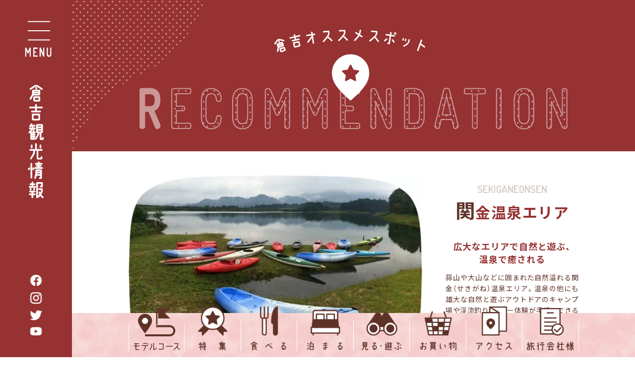

--- FILE ---
content_type: text/html; charset=UTF-8
request_url: https://www.kurayoshi-kankou.jp/food_category/%E3%83%86%E3%82%A4%E3%82%AF%E3%82%A2%E3%82%A6%E3%83%88/?area=12
body_size: 15045
content:
<!DOCTYPE html>
<html lang="ja" class="no-js">
<head>
  <meta charset="UTF-8">
  <base href="https://www.kurayoshi-kankou.jp/wp-content/themes/kurayosi-theme/">

  <meta http-equiv="x-ua-compatible" content="ie=edge">
  <meta name="viewport" content="width=device-width, initial-scale=1">
  <meta name="format-detection" content="telephone=no">
  

<link rel="apple-touch-icon" sizes="180x180" href="!cache/favicon/apple-touch-icon.png">
<link rel="icon" type="image/png" sizes="32x32" href="!cache/favicon/favicon-32x32.png">
<link rel="icon" type="image/png" sizes="16x16" href="!cache/favicon/favicon-16x16.png">
<link rel="manifest" href="!cache/favicon/site.webmanifest">
<link rel="mask-icon" href="!cache/favicon/safari-pinned-tab.svg" color="#5bbad5">
<link rel="shortcut icon" href="!cache/favicon/favicon.ico">
<meta name="msapplication-TileColor" content="#ffc40d">
<meta name="msapplication-config" content="!cache/favicon/browserconfig.xml">
<meta name="theme-color" content="#ffffff">

  <link rel="stylesheet" href="https://cdnjs.cloudflare.com/ajax/libs/bxslider/4.2.15/jquery.bxslider.min.css" integrity="sha512-UBY4KATrDAEKgEEU+RAfY4yWrK0ah43NGwNr5o/xmncxsT+rv8jp7MI3a00I0Ep3NbAx05U5kw3DvyNCoz+Wcw==" crossorigin="anonymous" />

  
  <link rel="preconnect" href="https://fonts.gstatic.com">
  <link rel="stylesheet" href="https://cdn.jsdelivr.net/npm/yakuhanjp@3.3.1/dist/css/yakuhanjp.min.css">
  <link href="https://fonts.googleapis.com/css2?family=Noto+Sans+JP:wght@400;500;700&display=swap" rel="stylesheet">
  <link href="https://fonts.googleapis.com/css2?family=Dosis:wght@400;600;700&display=swap" rel="stylesheet">

  <link rel="stylesheet" href="https://cdnjs.cloudflare.com/ajax/libs/lightbox2/2.11.3/css/lightbox.min.css" integrity="sha512-ZKX+BvQihRJPA8CROKBhDNvoc2aDMOdAlcm7TUQY+35XYtrd3yh95QOOhsPDQY9QnKE0Wqag9y38OIgEvb88cA==" crossorigin="anonymous" referrerpolicy="no-referrer" />
  
  
<link rel="stylesheet" href="https://www.kurayoshi-kankou.jp/wp-content/themes/kurayosi-theme/css/style.css?1749702482">


  <!--[if lt IE 9]>
  <script src="//cdnjs.cloudflare.com/ajax/libs/html5shiv/3.7.2/html5shiv.min.js"></script>
  <script src="//cdnjs.cloudflare.com/ajax/libs/respond.js/1.4.2/respond.min.js"></script>
  <![endif]-->

<!-- auto -->
<title>関金温泉周辺 - 倉吉観光情報</title>
	<style>img:is([sizes="auto" i], [sizes^="auto," i]) { contain-intrinsic-size: 3000px 1500px }</style>
	
		<!-- All in One SEO 4.1.5.3 -->
		<meta name="robots" content="max-image-preview:large" />
		<link rel="canonical" href="https://www.kurayoshi-kankou.jp/food_category/%E3%83%86%E3%82%A4%E3%82%AF%E3%82%A2%E3%82%A6%E3%83%88/" />
		<script type="application/ld+json" class="aioseo-schema">
			{"@context":"https:\/\/schema.org","@graph":[{"@type":"WebSite","@id":"https:\/\/www.kurayoshi-kankou.jp\/#website","url":"https:\/\/www.kurayoshi-kankou.jp\/","name":"\u5009\u5409\u89b3\u5149\u60c5\u5831","description":"\u5c71\u9670\u30fb\u9ce5\u53d6\u770c\u306e\u89b3\u5149\u306a\u3089\u767d\u58c1\u571f\u8535\u306e\u753a\u300c\u9065\u304b\u306a\u307e\u3061\u5009\u5409\u300d\u3078\uff01\u5009\u5409\u306f\u9ce5\u53d6\u770c\u306e\u4e2d\u90e8\u306b\u4f4d\u7f6e\u3057\u3001\u5468\u8fba\u306f\u95a2\u91d1\u6e29\u6cc9\u30fb\u4e09\u671d\u6e29\u6cc9\uff08\u4e09\u5fb3\u5c71\u4e09\u4ecf\u5bfa\uff09\u30fb\u306f\u308f\u3044\u6e29\u6cc9\u30fb\u6771\u90f7\u6e29\u6cc9\u306e4\u3064\u306e\u6e29\u6cc9\u306b\u56f2\u307e\u308c\u305f\u6e29\u6cc9\u90f7\u3067\u3059\u3002","inLanguage":"ja","publisher":{"@id":"https:\/\/www.kurayoshi-kankou.jp\/#organization"}},{"@type":"Organization","@id":"https:\/\/www.kurayoshi-kankou.jp\/#organization","name":"\u5009\u5409\u89b3\u5149MICE\u5354\u4f1a","url":"https:\/\/www.kurayoshi-kankou.jp\/"},{"@type":"BreadcrumbList","@id":"https:\/\/www.kurayoshi-kankou.jp\/food_category\/%E3%83%86%E3%82%A4%E3%82%AF%E3%82%A2%E3%82%A6%E3%83%88\/#breadcrumblist","itemListElement":[{"@type":"ListItem","@id":"https:\/\/www.kurayoshi-kankou.jp\/#listItem","position":1,"item":{"@type":"WebPage","@id":"https:\/\/www.kurayoshi-kankou.jp\/","name":"\u30db\u30fc\u30e0","description":"\u5c71\u9670\u30fb\u9ce5\u53d6\u770c\u306e\u89b3\u5149\u306a\u3089\u767d\u58c1\u571f\u8535\u306e\u753a\u300c\u9065\u304b\u306a\u307e\u3061\u5009\u5409\u300d\u3078\uff01\u5009\u5409\u306f\u9ce5\u53d6\u770c\u306e\u4e2d\u90e8\u306b\u4f4d\u7f6e\u3057\u3001\u5468\u8fba\u306f\u95a2\u91d1\u6e29\u6cc9\u30fb\u4e09\u671d\u6e29\u6cc9\uff08\u4e09\u5fb3\u5c71\u4e09\u4ecf\u5bfa\uff09\u30fb\u306f\u308f\u3044\u6e29\u6cc9\u30fb\u6771\u90f7\u6e29\u6cc9\u306e4\u3064\u306e\u6e29\u6cc9\u306b\u56f2\u307e\u308c\u305f\u6e29\u6cc9\u90f7\u3067\u3059\u3002","url":"https:\/\/www.kurayoshi-kankou.jp\/"},"nextItem":"https:\/\/www.kurayoshi-kankou.jp\/kurayoshi_area\/sekiganeonsen\/#listItem"},{"@type":"ListItem","@id":"https:\/\/www.kurayoshi-kankou.jp\/kurayoshi_area\/sekiganeonsen\/#listItem","position":2,"item":{"@type":"WebPage","@id":"https:\/\/www.kurayoshi-kankou.jp\/kurayoshi_area\/sekiganeonsen\/","name":"\u95a2\u91d1\u6e29\u6cc9\u5468\u8fba","url":"https:\/\/www.kurayoshi-kankou.jp\/kurayoshi_area\/sekiganeonsen\/"},"previousItem":"https:\/\/www.kurayoshi-kankou.jp\/#listItem"}]},{"@type":"CollectionPage","@id":"https:\/\/www.kurayoshi-kankou.jp\/food_category\/%E3%83%86%E3%82%A4%E3%82%AF%E3%82%A2%E3%82%A6%E3%83%88\/#collectionpage","url":"https:\/\/www.kurayoshi-kankou.jp\/food_category\/%E3%83%86%E3%82%A4%E3%82%AF%E3%82%A2%E3%82%A6%E3%83%88\/","name":"\u95a2\u91d1\u6e29\u6cc9\u5468\u8fba - \u5009\u5409\u89b3\u5149\u60c5\u5831","inLanguage":"ja","isPartOf":{"@id":"https:\/\/www.kurayoshi-kankou.jp\/#website"},"breadcrumb":{"@id":"https:\/\/www.kurayoshi-kankou.jp\/food_category\/%E3%83%86%E3%82%A4%E3%82%AF%E3%82%A2%E3%82%A6%E3%83%88\/#breadcrumblist"}}]}
		</script>
		<!-- All in One SEO -->

<link rel='dns-prefetch' href='//ajax.googleapis.com' />
<link rel='stylesheet' id='sbi_styles-css' href='https://www.kurayoshi-kankou.jp/wp-content/plugins/instagram-feed-pro/css/sbi-styles.min.css?ver=5.12.1' type='text/css' media='all' />
<link rel='stylesheet' id='wp-block-library-css' href='https://www.kurayoshi-kankou.jp/wp-includes/css/dist/block-library/style.min.css?ver=6.7.4' type='text/css' media='all' />
<style id='classic-theme-styles-inline-css' type='text/css'>
/*! This file is auto-generated */
.wp-block-button__link{color:#fff;background-color:#32373c;border-radius:9999px;box-shadow:none;text-decoration:none;padding:calc(.667em + 2px) calc(1.333em + 2px);font-size:1.125em}.wp-block-file__button{background:#32373c;color:#fff;text-decoration:none}
</style>
<style id='global-styles-inline-css' type='text/css'>
:root{--wp--preset--aspect-ratio--square: 1;--wp--preset--aspect-ratio--4-3: 4/3;--wp--preset--aspect-ratio--3-4: 3/4;--wp--preset--aspect-ratio--3-2: 3/2;--wp--preset--aspect-ratio--2-3: 2/3;--wp--preset--aspect-ratio--16-9: 16/9;--wp--preset--aspect-ratio--9-16: 9/16;--wp--preset--color--black: #000000;--wp--preset--color--cyan-bluish-gray: #abb8c3;--wp--preset--color--white: #ffffff;--wp--preset--color--pale-pink: #f78da7;--wp--preset--color--vivid-red: #cf2e2e;--wp--preset--color--luminous-vivid-orange: #ff6900;--wp--preset--color--luminous-vivid-amber: #fcb900;--wp--preset--color--light-green-cyan: #7bdcb5;--wp--preset--color--vivid-green-cyan: #00d084;--wp--preset--color--pale-cyan-blue: #8ed1fc;--wp--preset--color--vivid-cyan-blue: #0693e3;--wp--preset--color--vivid-purple: #9b51e0;--wp--preset--gradient--vivid-cyan-blue-to-vivid-purple: linear-gradient(135deg,rgba(6,147,227,1) 0%,rgb(155,81,224) 100%);--wp--preset--gradient--light-green-cyan-to-vivid-green-cyan: linear-gradient(135deg,rgb(122,220,180) 0%,rgb(0,208,130) 100%);--wp--preset--gradient--luminous-vivid-amber-to-luminous-vivid-orange: linear-gradient(135deg,rgba(252,185,0,1) 0%,rgba(255,105,0,1) 100%);--wp--preset--gradient--luminous-vivid-orange-to-vivid-red: linear-gradient(135deg,rgba(255,105,0,1) 0%,rgb(207,46,46) 100%);--wp--preset--gradient--very-light-gray-to-cyan-bluish-gray: linear-gradient(135deg,rgb(238,238,238) 0%,rgb(169,184,195) 100%);--wp--preset--gradient--cool-to-warm-spectrum: linear-gradient(135deg,rgb(74,234,220) 0%,rgb(151,120,209) 20%,rgb(207,42,186) 40%,rgb(238,44,130) 60%,rgb(251,105,98) 80%,rgb(254,248,76) 100%);--wp--preset--gradient--blush-light-purple: linear-gradient(135deg,rgb(255,206,236) 0%,rgb(152,150,240) 100%);--wp--preset--gradient--blush-bordeaux: linear-gradient(135deg,rgb(254,205,165) 0%,rgb(254,45,45) 50%,rgb(107,0,62) 100%);--wp--preset--gradient--luminous-dusk: linear-gradient(135deg,rgb(255,203,112) 0%,rgb(199,81,192) 50%,rgb(65,88,208) 100%);--wp--preset--gradient--pale-ocean: linear-gradient(135deg,rgb(255,245,203) 0%,rgb(182,227,212) 50%,rgb(51,167,181) 100%);--wp--preset--gradient--electric-grass: linear-gradient(135deg,rgb(202,248,128) 0%,rgb(113,206,126) 100%);--wp--preset--gradient--midnight: linear-gradient(135deg,rgb(2,3,129) 0%,rgb(40,116,252) 100%);--wp--preset--font-size--small: 13px;--wp--preset--font-size--medium: 20px;--wp--preset--font-size--large: 36px;--wp--preset--font-size--x-large: 42px;--wp--preset--spacing--20: 0.44rem;--wp--preset--spacing--30: 0.67rem;--wp--preset--spacing--40: 1rem;--wp--preset--spacing--50: 1.5rem;--wp--preset--spacing--60: 2.25rem;--wp--preset--spacing--70: 3.38rem;--wp--preset--spacing--80: 5.06rem;--wp--preset--shadow--natural: 6px 6px 9px rgba(0, 0, 0, 0.2);--wp--preset--shadow--deep: 12px 12px 50px rgba(0, 0, 0, 0.4);--wp--preset--shadow--sharp: 6px 6px 0px rgba(0, 0, 0, 0.2);--wp--preset--shadow--outlined: 6px 6px 0px -3px rgba(255, 255, 255, 1), 6px 6px rgba(0, 0, 0, 1);--wp--preset--shadow--crisp: 6px 6px 0px rgba(0, 0, 0, 1);}:where(.is-layout-flex){gap: 0.5em;}:where(.is-layout-grid){gap: 0.5em;}body .is-layout-flex{display: flex;}.is-layout-flex{flex-wrap: wrap;align-items: center;}.is-layout-flex > :is(*, div){margin: 0;}body .is-layout-grid{display: grid;}.is-layout-grid > :is(*, div){margin: 0;}:where(.wp-block-columns.is-layout-flex){gap: 2em;}:where(.wp-block-columns.is-layout-grid){gap: 2em;}:where(.wp-block-post-template.is-layout-flex){gap: 1.25em;}:where(.wp-block-post-template.is-layout-grid){gap: 1.25em;}.has-black-color{color: var(--wp--preset--color--black) !important;}.has-cyan-bluish-gray-color{color: var(--wp--preset--color--cyan-bluish-gray) !important;}.has-white-color{color: var(--wp--preset--color--white) !important;}.has-pale-pink-color{color: var(--wp--preset--color--pale-pink) !important;}.has-vivid-red-color{color: var(--wp--preset--color--vivid-red) !important;}.has-luminous-vivid-orange-color{color: var(--wp--preset--color--luminous-vivid-orange) !important;}.has-luminous-vivid-amber-color{color: var(--wp--preset--color--luminous-vivid-amber) !important;}.has-light-green-cyan-color{color: var(--wp--preset--color--light-green-cyan) !important;}.has-vivid-green-cyan-color{color: var(--wp--preset--color--vivid-green-cyan) !important;}.has-pale-cyan-blue-color{color: var(--wp--preset--color--pale-cyan-blue) !important;}.has-vivid-cyan-blue-color{color: var(--wp--preset--color--vivid-cyan-blue) !important;}.has-vivid-purple-color{color: var(--wp--preset--color--vivid-purple) !important;}.has-black-background-color{background-color: var(--wp--preset--color--black) !important;}.has-cyan-bluish-gray-background-color{background-color: var(--wp--preset--color--cyan-bluish-gray) !important;}.has-white-background-color{background-color: var(--wp--preset--color--white) !important;}.has-pale-pink-background-color{background-color: var(--wp--preset--color--pale-pink) !important;}.has-vivid-red-background-color{background-color: var(--wp--preset--color--vivid-red) !important;}.has-luminous-vivid-orange-background-color{background-color: var(--wp--preset--color--luminous-vivid-orange) !important;}.has-luminous-vivid-amber-background-color{background-color: var(--wp--preset--color--luminous-vivid-amber) !important;}.has-light-green-cyan-background-color{background-color: var(--wp--preset--color--light-green-cyan) !important;}.has-vivid-green-cyan-background-color{background-color: var(--wp--preset--color--vivid-green-cyan) !important;}.has-pale-cyan-blue-background-color{background-color: var(--wp--preset--color--pale-cyan-blue) !important;}.has-vivid-cyan-blue-background-color{background-color: var(--wp--preset--color--vivid-cyan-blue) !important;}.has-vivid-purple-background-color{background-color: var(--wp--preset--color--vivid-purple) !important;}.has-black-border-color{border-color: var(--wp--preset--color--black) !important;}.has-cyan-bluish-gray-border-color{border-color: var(--wp--preset--color--cyan-bluish-gray) !important;}.has-white-border-color{border-color: var(--wp--preset--color--white) !important;}.has-pale-pink-border-color{border-color: var(--wp--preset--color--pale-pink) !important;}.has-vivid-red-border-color{border-color: var(--wp--preset--color--vivid-red) !important;}.has-luminous-vivid-orange-border-color{border-color: var(--wp--preset--color--luminous-vivid-orange) !important;}.has-luminous-vivid-amber-border-color{border-color: var(--wp--preset--color--luminous-vivid-amber) !important;}.has-light-green-cyan-border-color{border-color: var(--wp--preset--color--light-green-cyan) !important;}.has-vivid-green-cyan-border-color{border-color: var(--wp--preset--color--vivid-green-cyan) !important;}.has-pale-cyan-blue-border-color{border-color: var(--wp--preset--color--pale-cyan-blue) !important;}.has-vivid-cyan-blue-border-color{border-color: var(--wp--preset--color--vivid-cyan-blue) !important;}.has-vivid-purple-border-color{border-color: var(--wp--preset--color--vivid-purple) !important;}.has-vivid-cyan-blue-to-vivid-purple-gradient-background{background: var(--wp--preset--gradient--vivid-cyan-blue-to-vivid-purple) !important;}.has-light-green-cyan-to-vivid-green-cyan-gradient-background{background: var(--wp--preset--gradient--light-green-cyan-to-vivid-green-cyan) !important;}.has-luminous-vivid-amber-to-luminous-vivid-orange-gradient-background{background: var(--wp--preset--gradient--luminous-vivid-amber-to-luminous-vivid-orange) !important;}.has-luminous-vivid-orange-to-vivid-red-gradient-background{background: var(--wp--preset--gradient--luminous-vivid-orange-to-vivid-red) !important;}.has-very-light-gray-to-cyan-bluish-gray-gradient-background{background: var(--wp--preset--gradient--very-light-gray-to-cyan-bluish-gray) !important;}.has-cool-to-warm-spectrum-gradient-background{background: var(--wp--preset--gradient--cool-to-warm-spectrum) !important;}.has-blush-light-purple-gradient-background{background: var(--wp--preset--gradient--blush-light-purple) !important;}.has-blush-bordeaux-gradient-background{background: var(--wp--preset--gradient--blush-bordeaux) !important;}.has-luminous-dusk-gradient-background{background: var(--wp--preset--gradient--luminous-dusk) !important;}.has-pale-ocean-gradient-background{background: var(--wp--preset--gradient--pale-ocean) !important;}.has-electric-grass-gradient-background{background: var(--wp--preset--gradient--electric-grass) !important;}.has-midnight-gradient-background{background: var(--wp--preset--gradient--midnight) !important;}.has-small-font-size{font-size: var(--wp--preset--font-size--small) !important;}.has-medium-font-size{font-size: var(--wp--preset--font-size--medium) !important;}.has-large-font-size{font-size: var(--wp--preset--font-size--large) !important;}.has-x-large-font-size{font-size: var(--wp--preset--font-size--x-large) !important;}
:where(.wp-block-post-template.is-layout-flex){gap: 1.25em;}:where(.wp-block-post-template.is-layout-grid){gap: 1.25em;}
:where(.wp-block-columns.is-layout-flex){gap: 2em;}:where(.wp-block-columns.is-layout-grid){gap: 2em;}
:root :where(.wp-block-pullquote){font-size: 1.5em;line-height: 1.6;}
</style>
<link rel='stylesheet' id='contact-form-7-css' href='https://www.kurayoshi-kankou.jp/wp-content/plugins/contact-form-7/includes/css/styles.css?ver=5.4.2' type='text/css' media='all' />
<link rel="https://api.w.org/" href="https://www.kurayoshi-kankou.jp/wp-json/" /><link rel="alternate" title="JSON" type="application/json" href="https://www.kurayoshi-kankou.jp/wp-json/wp/v2/kurayoshi_area/12" /><meta http-equiv="content-language" content="ja">
<meta name="Date" content="">
<meta name="rating" content="general">
<script>!function(){var e,t,n,o,s,i,a,r="iQ5Pn",c="scroll-",d=c+"top",f=c+"bottom",p="down",l="load",u="first-",g="tablet",m="DOMContentLoaded",v="edge",L="crios",w="safari",b="apple",E="object-fit",O="undefined",h="support-",I=window,y=document,j=y.createElement("p"),C=(I.addEventListener,y.getElementsByTagName("html")[0]),S=navigator.userAgent.toLowerCase(),D=0;function M(){e=I.pageYOffset,T()}function P(){typeof e==O?M():((t=I.pageYOffset)<e?(B(c+"up"),F(c+p)):e<t&&(B(c+p),F(c+"up")),e=t)}function T(){0==I.pageYOffset?B(d):F(d),typeof n!==O&&(I.pageYOffset+I.innerHeight>=n.height()?B(f):F(f))}function Y(e){return-1<S.indexOf(e.toLowerCase())}I.addEventListener("scroll",(s=P,i=100,a=Date.now(),function(){a+i-Date.now()<0&&(s(),a=Date.now())})),I.addEventListener("resize",M),y.addEventListener(m,P),setInterval(T,500),F("no-js"),B("js"),B("enable-javascript"),I.addEventListener(l,function(){B("window-"+l)}),y.addEventListener(m,function(){B("document-ready"),n=$(y)}),-1<location.host.indexOf("test.magicword.jp")&&B("test-server"),I.HTMLPictureElement&&B(h+"picture"),j.style.cssText=E+":cover",j.style.length&&B("support-css-"+E),Y(o="Googlebot")&&(N("bot"),N(o)),Y(o="bingbot")&&(N("bot"),N(o)),Y("Mac OS X")&&(N("mac"),N(b),Y(w)&&(Y("Chrome")||Y("Gecko")||N(w))),Y(v)&&N(v),(Y("MSIE")||Y("Trident"))&&N("ie"),Y(o="iPhone")&&(N(o),N("ios"),N(b),Y(L)||N(w),D=1),Y(o="iPad")&&(N(o),N("ios"),N(g),N(b),Y(L)||N(w),D=1),Y(o="Android")&&(N(o),D=1,Y("mobile")||N(g)),N(D?"sp":"pc"),(Y("FBAN")||Y("FBIOS"))&&N("app-fb"),Y(o="LINE")&&N("app-"+o);var x=localStorage,A=sessionStorage;function B(e){C.classList.add(e)}function N(e){B("ua-"+e.toLowerCase())}function F(e){C.classList.remove(e)}x.getItem(r)||(B(u+"visit"),x.setItem(r,1)),A.getItem(r)||(B(u+"session"),A.setItem(r,1))}();</script>
  <!-- Global site tag (gtag.js) - Google Analytics -->
<script async src="https://www.googletagmanager.com/gtag/js?id=G-XRGY5VHY4X"></script>
<script>
  window.dataLayer = window.dataLayer || [];
  function gtag(){dataLayer.push(arguments);}
  gtag('js', new Date());

  gtag('config', 'G-XRGY5VHY4X');
  gtag('config', 'UA-120443585-1');
</script><style>/*ATF*/@font-face{font-family:"Yu Gothic";src:local("Yu Gothic Medium");font-weight:100}@font-face{font-family:"Yu Gothic";src:local("Yu Gothic Medium");font-weight:200}@font-face{font-family:"Yu Gothic";src:local("Yu Gothic Medium");font-weight:300}@font-face{font-family:"Yu Gothic";src:local("Yu Gothic Medium");font-weight:400}@font-face{font-family:"Yu Gothic";src:local("Yu Gothic Bold");font-weight:bold}@font-face{font-family:"Noto Sans JP";src:local("Noto Sans CJK JP"),local("源ノ角ゴシック JP");font-display:swap}html,body{font-family:YakuHanJP,"Noto Sans JP","Yu Gothic","ヒラギノ角ゴ Pro W3", "Hiragino Kaku Gothic Pro", "メイリオ", Meiryo, Osaka, "小塚ゴシック Pro", "MS Pゴシック", "MS PGothic","Droid Sans Mono",sans-serif}@media all and (-ms-high-contrast: none){html{font-family:Verdana, Meiryo, sans-serif}}@media all and (-ms-high-contrast: active){html{font-family:Verdana, Meiryo, sans-serif}}i,.i{font-style:normal;font-family:"Hiragino Mincho ProN", "HG明朝E", "ＭＳ Ｐ明朝", "MS PMincho", serif}main,article,aside,details,figcaption,figure,footer,header,hgroup,hr,menu,nav,section{display:block}a,hr{padding:0}abbr,address,article,aside,audio,b,blockquote,body,canvas,caption,cite,code,dd,del,details,dfn,div,dl,dt,em,fieldset,figcaption,figure,footer,form,h1,h2,h3,h4,h5,h6,header,hgroup,html,i,iframe,img,ins,kbd,label,legend,li,mark,menu,nav,object,ol,p,pre,q,samp,section,small,span,strong,sub,summary,sup,table,tbody,td,tfoot,th,thead,time,tr,ul,var,video{margin:0;padding:0;border:0;outline:0;font-size:100%;vertical-align:baseline;background:0 0}ins,mark{background-color:#ff9;color:#000}body{line-height:1}nav ul{list-style:none}blockquote,q{quotes:none}blockquote:after,blockquote:before,q:after,q:before{content:'';content:none}a{margin:0;font-size:100%;vertical-align:baseline;background:0 0}ins{text-decoration:none}mark{font-style:italic;font-weight:700}del{text-decoration:line-through}abbr[title],dfn[title]{border-bottom:1px dotted;cursor:help}table{border-collapse:collapse;border-spacing:0}hr{height:1px;border:0;border-top:1px solid #ccc;margin:1em 0}input,select{vertical-align:middle}a,a:link,a:visited,a:hover,a:active{color:inherit;text-decoration:none}ul,ol{list-style-type:none;display:block}address,caption,cite,code,dfn,em,strong,th,var{font-style:normal;font-weight:normal}*,*:before,*:after{-webkit-box-sizing:border-box;box-sizing:border-box}p{word-break:normal}u{display:inline-block;white-space:nowrap;text-decoration:none}img{height:auto}p,a,li,dt,dd,h1,h2,h3,h4,h5,h6{-webkit-font-smoothing:antialiased}html{-webkit-text-size-adjust:100%}html.ua-sp textarea,html.ua-sp select,html.ua-sp button{-webkit-appearance:none;border-radius:0}html.ua-sp input[type="text"],html.ua-sp input[type="tel"],html.ua-sp input[type="email"]{-webkit-appearance:none;border-radius:0}a{-webkit-tap-highlight-color:rgba(150,50,50,0.3)}:root{font-size:16px}html,body{width:100%;-webkit-overflow-scrolling:touch}</style>
<!-- /auto -->
</head>
  <style>
  html.js img, html.js .img{
    opacity: 1;
  }
</style>
<body class="archive tax-kurayoshi_area term-sekiganeonsen term-12 body posttype-post template-taxonomy-kurayoshi_area-sekiganeonsen-php" itemscope itemtype="http://schema.org/WebPage">
  <header class="main-header" role="banner" itemscope itemtype="http://schema.org/WPHeader">
    <p class="menu-open-button">
      <picture>
        <source media="(min-width: 769px)" srcset="image/common/menu-open.png 1x,image/common/menu-open@2x.png 2x">
        <source media="(max-width: 768px)" srcset="image/common/menu-open_sp.png 1x,image/common/menu-open_sp@2x.png 2x">
        <img src="image/common/menu-open.png" alt="">
      </picture>
    </p>
    <h1 itemscope itemtype="http://schema.org/Organization">
      <a href="/">
        <picture>
          <source media="(min-width: 769px)" srcset="image/common/logo.png 1x,image/common/logo@2x.png 2x">
          <source media="(max-width: 768px)" srcset="image/common/logo_sp.png 1x,image/common/logo_sp@2x.png 2x">
          <img src="image/common/logo.png" alt="倉吉観光情報">
        </picture>
      </a>
    </h1>
    <nav role="navigation" itemscope itemtype="http://schema.org/SiteNavigationElement">
      <div class="hidden-nav">
        <p class="menu-close-button">
          <picture>
            <source media="(min-width: 769px)" srcset="image/common/menu-close.png 1x,image/common/menu-close@2x.png 2x">
            <source media="(max-width: 768px)" srcset="image/common/menu-close_sp.png 1x,image/common/menu-close_sp@2x.png 2x">
            <img src="image/common/menu-close.png" alt="">
          </picture>
        </p>
        <p class="menu">
          <picture>
            <source media="(min-width: 769px)" srcset="image/common/menu.png 1x,image/common/menu@2x.png 2x">
            <source media="(max-width: 768px)" srcset="image/common/menu_sp.png 1x,image/common/menu_sp@2x.png 2x">
            <img src="image/common/menu.png" alt="MENU">
          </picture>
        </p>
        <div class="hidden-inner">
                    <div class="link-content">
            <p class="link-big"><a href="/">TOP</a></p>
          </div>
          <div class="link-content">
            <p class="link-big">観光案内</p>
            <div class="link-list">
              <a href="/feature/">特集</a>
              　／　
              <a href="/category/eat/">食べる</a>
              　／　
              <a href="/category/lodging/">泊まる</a>
              <br class="pc-none">
              <span class="sp-none">　／　</span>
              <a href="/category/pleasure/">見る・遊ぶ</a>
              　／　
              <a href="/category/shopping/">お買い物</a>
              　／　
              <a href="/access/">アクセス</a>
            </div>
          </div>
          <div class="link-content">
            <p class="link-big">倉吉の魅力にふれる</p>
            <div class="link-list">
              <a href="/category/history/">歴史にふれる</a>
              　／　
              <a href="/category/culture/">文化・芸術にふれる</a>
              <br class="pc-none">
              <span class="sp-none">　／　</span>
              <a href="/category/nature/">自然にふれる</a>
              <br class="sp-none">
              <a href="/category/specialty/">特産品に触れる</a>
              <span class="sp-none">　／　</span>
              <br class="pc-none">
              <a href="/category/popculture/">ポップカルチャーにふれる</a>
            </div>
          </div>
          <div class="link-content">
            <p class="link-big">倉吉オススメスポット</p>
            <div class="link-list">
              <a href="/kurayoshi_area/shirakabedozogun/">倉吉白壁土蔵群</a>
              　／　
              <a href="/kurayoshi_area/sekiganeonsen/">関金温泉</a>
              <br class="pc-none">
              <span class="sp-none">　／　</span>
              <a href="/haisen">旧国鉄倉吉線廃線跡</a>
            </div>
          </div>
          <div class="link-content">
            <p class="link-big">倉吉情報局</p>
            <div class="link-list">
              <a href="/information/">観光お役立ち情報局（観光ガイド・案内所／パンフレット／旅行会社様へ）</a>
              <br class="pc-none">
              <span class="sp-none">　／　</span>
              <a href="/event/">イベント</a>
              　／　
              <a href="/photo-gallery/">ギャラリー</a>
              <br>
              <a href="/links/">リンク</a>
              　／　
              <a href="/contact/">お問い合わせ</a>
              <br class="pc-none">
              <span class="sp-none">　／　</span>
              <a href="/faq/">よくある質問</a>
            </div>
          </div>
                    <div class="language-links">
            <p class="title">《言語》</p>
            <p class="links">
              <a href="/">▸Japanese</a>
              　／　
              <a href="/en/">▸English</a>
              　／　
              <a href="/zh-tw/">▸中文（繁體字）</a>
              <br class="pc-none">
              <span class="sp-none">　／　</span>
              <a href="/zh-cn/">▸中文（簡体）</a>
              　／　
              <a href="/ko/">▸한국어</a>
            </p>
          </div>
        </div>
      </div>
      <ul class="sns-box sp-none">
        <li>
          <a href="https://www.facebook.com/kurayoshikanko/" target="_blank"><img src="image/common/sns1.png" srcset="image/common/sns1.png 1x,image/common/sns1@2x.png 2x" alt="facebook"></a>
        </li>
        <li>
          <a href="https://www.instagram.com/kurayoshi_kankou/" target="_blank"><img src="image/common/sns2.png" srcset="image/common/sns2.png 1x,image/common/sns2@2x.png 2x" alt="instagram"></a>
        </li>
        <li>
          <a href="https://twitter.com/kuratmicecs?ref_src=twsrc%5Etfw%7Ctwcamp%5Eembeddedtimeline%7Ctwterm%5Eprofile%3Akuratmicecs%7Ctwgr%5EeyJ0ZndfZXhwZXJpbWVudHNfY29va2llX2V4cGlyYXRpb24iOnsiYnVja2V0IjoxMjA5NjAwLCJ2ZXJzaW9uIjpudWxsfSwidGZ3X2hvcml6b25fdHdlZXRfZW1iZWRfOTU1NSI6eyJidWNrZXQiOiJodGUiLCJ2ZXJzaW9uIjpudWxsfX0%3D&ref_url=https%3A%2F%2Fwww.kurayoshi-kankou.jp%2F" target="_blank"><img src="image/common/sns3.png" srcset="image/common/sns3.png 1x,image/common/sns3@2x.png 2x" alt="twitter"></a>
        </li>
        <li>
          <a href="https://www.youtube.com/c/kurayoshikankoTA" target="_blank"><img src="image/common/sns4.png" srcset="image/common/sns4.png 1x,image/common/sns4@2x.png 2x" alt="youtube"></a>
        </li>
      </ul>
    </nav>
        <div class="bottom-fixed sp-none">
      <ul>
        <li>
          <a href="/course/">
            <p class="icon-image">
              <img src="image/common/c-navx.svg" class="normal" alt="">
              <img src="image/common/c-navx_on.svg" class="hover" alt="">
            </p>
            <p class="text sp-none">
              <img src="image/common/c-nav-textx.svg" class="top10" alt="モデルコース">
              <img src="image/common/c-nav-textx-1.svg" class="top8" alt="">
              <img src="image/common/c-nav-textx-2.svg" class="top6" alt="">
              <img src="image/common/c-nav-textx-3.svg" class="top4" alt="">
              <img src="image/common/c-nav-textx-4.svg" class="top2" alt="">
              <img src="image/common/c-nav-textx-5.svg" class="" alt="">
              <img src="image/common/c-nav-textx_on.svg" class="top10 on" alt="モデルコース">
              <img src="image/common/c-nav-textx-1_on.svg" class="top8 on" alt="">
              <img src="image/common/c-nav-textx-2_on.svg" class="top6 on" alt="">
              <img src="image/common/c-nav-textx-3_on.svg" class="top4 on" alt="">
              <img src="image/common/c-nav-textx-4_on.svg" class="top2 on" alt="">
              <img src="image/common/c-nav-textx-5_on.svg" class="on" alt="">


            </p>
          </a>
        </li>
        <li>
          <a href="/feature/">
            <p class="icon-image">
              <picture>
                <source media="(min-width: 769px)" srcset="image/common/c-nav1.png 1x,image/common/c-nav1@2x.png 2x">
                <source media="(max-width: 768px)" srcset="image/common/c-nav1_sp.png 1x,image/common/c-nav1_sp@2x.png 2x">
                <img src="image/common/c-nav1.png" class="normal" alt="">
              </picture>
              <img src="image/common/c-nav1_on.png" srcset="image/common/c-nav1_on.png 1x,image/common/c-nav1_on@2x.png 2x" class="hover" alt="">
            </p>
            <p class="text sp-none">
              <img src="image/common/c-nav-text1.png" class="top8" alt="特集">
              <img src="image/common/c-nav-text1-1.png" alt="">
              <img src="image/common/c-nav-text1_on.png" class="on top8" alt="特集">
              <img src="image/common/c-nav-text1-1_on.png" class="on" alt="">
            </p>
          </a>
        </li>
        <li>
          <a href="/category/eat/">
            <p class="icon-image">
              <picture>
                <source media="(min-width: 769px)" srcset="image/common/c-nav2.png 1x,image/common/c-nav2@2x.png 2x">
                <source media="(max-width: 768px)" srcset="image/common/c-nav2_sp.png 1x,image/common/c-nav2_sp@2x.png 2x">
                <img src="image/common/c-nav2.png" class="normal" alt="">
              </picture>
              <img src="image/common/c-nav2_on.png" srcset="image/common/c-nav2_on.png 1x,image/common/c-nav2_on@2x.png 2x" class="hover" alt="">
            </p>
            <p class="text sp-none">
              <img src="image/common/c-nav-text2.png" class="top8" alt="食べる">
              <img src="image/common/c-nav-text2-1.png" class="top4" alt="">
              <img src="image/common/c-nav-text2-2.png" alt="">
              <img src="image/common/c-nav-text2_on.png" class="top8 on" alt="食べる">
              <img src="image/common/c-nav-text2-1_on.png" class="top4 on" alt="">
              <img src="image/common/c-nav-text2-2_on.png" class="on" alt="">
            </p>
          </a>
        </li>
        <li>
          <a href="/category/lodging/">
            <p class="icon-image">
              <picture>
                <source media="(min-width: 769px)" srcset="image/common/c-nav3.png 1x,image/common/c-nav3@2x.png 2x">
                <source media="(max-width: 768px)" srcset="image/common/c-nav3_sp.png 1x,image/common/c-nav3_sp@2x.png 2x">
                <img src="image/common/c-nav3.png" class="normal" alt="">
              </picture>
              <img src="image/common/c-nav3_on.png" srcset="image/common/c-nav3_on.png 1x,image/common/c-nav3_on@2x.png 2x" class="hover" alt="">
            </p>
            <p class="text sp-none">
              <img src="image/common/c-nav-text3.png" class="top8" alt="泊まる">
              <img src="image/common/c-nav-text3-1.png" class="top4" alt="">
              <img src="image/common/c-nav-text3-2.png" alt="">
              <img src="image/common/c-nav-text3_on.png" class="top8 on" alt="泊まる">
              <img src="image/common/c-nav-text3-1_on.png" class="top4 on" alt="">
              <img src="image/common/c-nav-text3-2_on.png" class="on" alt="">
            </p>
          </a>
        </li>
        <li>
          <a href="/category/pleasure/">
            <p class="icon-image">
              <picture>
                <source media="(min-width: 769px)" srcset="image/common/c-nav4.png 1x,image/common/c-nav4@2x.png 2x">
                <source media="(max-width: 768px)" srcset="image/common/c-nav4_sp.png 1x,image/common/c-nav4_sp@2x.png 2x">
                <img src="image/common/c-nav4.png" class="normal" alt="">
              </picture>
              <img src="image/common/c-nav4_on.png" srcset="image/common/c-nav4_on.png 1x,image/common/c-nav4_on@2x.png 2x" class="hover" alt="">
            </p>
            <p class="text sp-none">
              <img src="image/common/c-nav-text4.png" class="top8" alt="見る・遊ぶ">
              <img src="image/common/c-nav-text4-1.png" class="top6" alt="">
              <img src="image/common/c-nav-text4-2.png" class="top4" alt="">
              <img src="image/common/c-nav-text4-3.png" class="top2" alt="">
              <img src="image/common/c-nav-text4-4.png" alt="">
              <img src="image/common/c-nav-text4_on.png" class="top8 on" alt="見る・遊ぶ">
              <img src="image/common/c-nav-text4-1_on.png" class="top6 on" alt="">
              <img src="image/common/c-nav-text4-2_on.png" class="top4 on" alt="">
              <img src="image/common/c-nav-text4-3_on.png" class="top2 on" alt="">
              <img src="image/common/c-nav-text4-4_on.png" class="on" alt="">
            </p>
          </a>
        </li>
        <li>
          <a href="/category/shopping/">
            <p class="icon-image">
              <picture>
                <source media="(min-width: 769px)" srcset="image/common/c-nav5.png 1x,image/common/c-nav5@2x.png 2x">
                <source media="(max-width: 768px)" srcset="image/common/c-nav5_sp.png 1x,image/common/c-nav5_sp@2x.png 2x">
                <img src="image/common/c-nav5.png" class="normal" alt="">
              </picture>
              <img src="image/common/c-nav5_on.png" srcset="image/common/c-nav5_on.png 1x,image/common/c-nav5_on@2x.png 2x" class="hover" alt="">
            </p>
            <p class="text sp-none">
              <img src="image/common/c-nav-text5.png" class="top8" alt="お買い物">
              <img src="image/common/c-nav-text5-1.png" class="top4" alt="">
              <img src="image/common/c-nav-text5-2.png" class="top2" alt="">
              <img src="image/common/c-nav-text5-3.png" alt="">
              <img src="image/common/c-nav-text5_on.png" class="top8 on" alt="お買い物">
              <img src="image/common/c-nav-text5-1_on.png" class="top4 on" alt="">
              <img src="image/common/c-nav-text5-2_on.png" class="top2 on" alt="">
              <img src="image/common/c-nav-text5-3_on.png" class="on" alt="">
            </p>
          </a>
        </li>
        <li>
          <a href="/access/">
            <p class="icon-image">
              <picture>
                <source media="(min-width: 769px)" srcset="image/common/c-nav6.png 1x,image/common/c-nav6@2x.png 2x">
                <source media="(max-width: 768px)" srcset="image/common/c-nav6_sp.png 1x,image/common/c-nav6_sp@2x.png 2x">
                <img src="image/common/c-nav6.png" class="normal" alt="">
              </picture>
              <img src="image/common/c-nav6_on.png" srcset="image/common/c-nav6_on.png 1x,image/common/c-nav6_on@2x.png 2x" class="hover" alt="">
            </p>
            <p class="text sp-none">
              <img src="image/common/c-nav-text6.png" class="top8" alt="アクセス">
              <img src="image/common/c-nav-text6-1.png" class="top5" alt="">
              <img src="image/common/c-nav-text6-2.png" class="top2" alt="">
              <img src="image/common/c-nav-text6-3.png" alt="">
              <img src="image/common/c-nav-text6_on.png" class="top8 on" alt="アクセス">
              <img src="image/common/c-nav-text6-1_on.png" class="top5 on" alt="">
              <img src="image/common/c-nav-text6-2_on.png" class="top2 on" alt="">
              <img src="image/common/c-nav-text6-3_on.png" class="on" alt="">
            </p>
          </a>
        </li>
        <li>
          <a href="/information/#target3">
            <p class="icon-image">
              <picture>
                <source media="(min-width: 769px)" srcset="image/common/c-nav7.png 1x,image/common/c-nav7@2x.png 2x">
                <source media="(max-width: 768px)" srcset="image/common/c-nav7_sp.png 1x,image/common/c-nav7_sp@2x.png 2x">
                <img src="image/common/c-nav7.png" class="normal" alt="">
              </picture>
              <img src="image/common/c-nav7_on.png" srcset="image/common/c-nav7_on.png 1x,image/common/c-nav7_on@2x.png 2x" class="hover" alt="">
            </p>
            <div class="text sp-none">
              <img src="image/common/c-nav-text7.png" class="top8" alt="旅行会社様">
              <img src="image/common/c-nav-text7-1.png" class="top6" alt="">
              <img src="image/common/c-nav-text7-2.png" class="top4" alt="">
              <img src="image/common/c-nav-text7-3.png" class="top2" alt="">
              <img src="image/common/c-nav-text7-4.png" alt="">
              <img src="image/common/c-nav-text7_on.png" class="top8 on" alt="旅行会社様">
              <img src="image/common/c-nav-text7-1_on.png" class="top6 on" alt="">
              <img src="image/common/c-nav-text7-2_on.png" class="top4 on" alt="">
              <img src="image/common/c-nav-text7-3_on.png" class="top2 on" alt="">
              <img src="image/common/c-nav-text7-4_on.png" class="on" alt="">
            </div>
          </a>
        </li>
      </ul>
    </div>
    <div class="sp-bottom-nav pc-none">
      <p class="sp-bottom-fix-button"><img src="image/common/sp-bottom-fix-button.png" srcset="image/common/sp-bottom-fix-button.png 1x,image/common/sp-bottom-fix-button.png 2x" alt=""></p>
      <div class="sp-bottom-hidden-box">
        <p class="sp-menu-close-button">
          <picture>
            <source media="(min-width: 769px)" srcset="image/common/menu-close.png 1x,image/common/menu-close@2x.png 2x">
            <source media="(max-width: 768px)" srcset="image/common/menu-close_sp.png 1x,image/common/menu-close_sp@2x.png 2x">
            <img src="image/common/menu-close.png" alt="">
          </picture>
        </p>
        <p class="menu"><img src="image/common/tourist_sp.png" srcset="image/common/tourist_sp.png 1x,image/common/tourist_sp@2x.png 2x" alt="TOURIST"></p>
        <div class="hidden-inner">
          <ul>
            <li><a href="/course/"><img src="image/common/t-linkx.png" srcset="image/common/t-linkx.png 1x,image/common/t-linkx@2x.png 2x" alt="モデルコース"></a></li>
            <li><a href="/feature/"><img src="image/common/t-link1.png" srcset="image/common/t-link1.png 1x,image/common/t-link1@2x.png 2x" alt=""></a></li>
            <li><a href="/category/eat/"><img src="image/common/t-link2.png" srcset="image/common/t-link2.png 1x,image/common/t-link2@2x.png 2x" alt=""></a></li>
            <li><a href="/category/lodging/"><img src="image/common/t-link3.png" srcset="image/common/t-link3.png 1x,image/common/t-link3@2x.png 2x" alt=""></a></li>
            <li><a href="/category/pleasure/"><img src="image/common/t-link4.png" srcset="image/common/t-link4.png 1x,image/common/t-link4@2x.png 2x" alt=""></a></li>
            <li><a href="/category/shopping/"><img src="image/common/t-link5.png" srcset="image/common/t-link5.png 1x,image/common/t-link5@2x.png 2x" alt=""></a></li>
            <li><a href="/access/"><img src="image/common/t-link6.png" srcset="image/common/t-link6.png 1x,image/common/t-link6@2x.png 2x" alt=""></a></li>
            <li><a href="/information/"><img src="image/common/t-link7.png" srcset="image/common/t-link7.png 1x,image/common/t-link7@2x.png 2x" alt=""></a></li>
          </ul>
        </div>
      </div>
    </div>
      </header>



<div class="main-content-wrap">
  
<main class="archive-sekiganeonsen-page archive-area-special-common">
  <div class="special-icon-top">
    <picture>
      <source media="(min-width: 769px)" srcset="image/archive/special/left-top.png 1x,image/archive/special/left-top@2x.png 2x">
      <source media="(max-width: 768px)" srcset="image/archive/special/left-top_sp.png 1x,image/archive/special/left-top_sp@2x.png 2x">
      <img src="image/archive/special/left-top.png" class="left-top" alt="">
    </picture>
    <h2>
      <picture>
        <source media="(min-width: 769px)" srcset="image/archive/special/recommend-title.png 1x,image/archive/special/recommend-title@2x.png 2x">
        <source media="(max-width: 768px)" srcset="image/archive/special/recommend-title_sp.png 1x,image/archive/special/recommend-title_sp@2x.png 2x">
        <img src="image/archive/special/recommend-title.png" alt="RECOMMENDATION">
      </picture>
    </h2>
  </div>
    <div class="special-top-box">
    <div class="top-double">
      <div class="top-inner">
        <h3 class="common-title">
          <span class="en">SEKIGANEONSEN</span>
          <span class="jp">関金温泉エリア</span>
        </h3>
        <p class="image">
          <picture>
            <source media="(min-width: 769px)" type="image/webp" srcset="image/sekiganeonsen/main-image.webp 1x,image/sekiganeonsen/main-image@2x.webp 2x">
            <source media="(min-width: 769px)" srcset="image/sekiganeonsen/main-image.jpg 1x,image/sekiganeonsen/main-image@2x.jpg 2x">
            <source media="(max-width: 768px)" type="image/webp" srcset="image/sekiganeonsen/main-image_sp.webp 1x,image/sekiganeonsen/main-image_sp@2x.webp 2x">
            <source media="(max-width: 768px)" srcset="image/sekiganeonsen/main-image_sp.jpg 1x,image/sekiganeonsen/main-image_sp@2x.jpg 2x">
            <img src="image/sekiganeonsen/main-image.jpg" alt="">
          </picture>
        </p>
        <p class="catch">広大なエリアで自然と遊ぶ、<br>温泉で癒される</p>
        <p class="common-text">蒜山や大山などに囲まれた自然溢れる関金（せきがね）温泉エリア。温泉の他にも雄大な自然と遊ぶアウトドアのキャンプ場や渓流釣り、カヌー体験が手軽にできる施設があります。大山を源流とする伏流水で育った関金特産わさびは絶品。夜は星が綺麗に見え、鳥取県の「星空保全地域」に指定されています。</p>
      </div>
    </div>
    <div class="top-mini-images">
      <p class="image">
        <picture>
          <source media="(min-width: 769px)" type="image/webp" srcset="image/sekiganeonsen/mini-image1.webp 1x,image/sekiganeonsen/mini-image1@2x.webp 2x">
          <source media="(min-width: 769px)" srcset="image/sekiganeonsen/mini-image1.jpg 1x,image/sekiganeonsen/mini-image1@2x.jpg 2x">
          <source media="(max-width: 768px)" type="image/webp" srcset="image/sekiganeonsen/mini-image1_sp.webp 1x,image/sekiganeonsen/mini-image1_sp@2x.webp 2x">
          <source media="(max-width: 768px)" srcset="image/sekiganeonsen/mini-image1_sp.jpg 1x,image/sekiganeonsen/mini-image1_sp@2x.jpg 2x">
          <img src="image/sekiganeonsen/mini-image1.jpg" alt="">
        </picture>
      </p>
      <p class="image">
        <picture>
          <source media="(min-width: 769px)" type="image/webp" srcset="image/sekiganeonsen/mini-image2.webp 1x,image/sekiganeonsen/mini-image2@2x.webp 2x">
          <source media="(min-width: 769px)" srcset="image/sekiganeonsen/mini-image2.jpg 1x,image/sekiganeonsen/mini-image2@2x.jpg 2x">
          <source media="(max-width: 768px)" type="image/webp" srcset="image/sekiganeonsen/mini-image2_sp.webp 1x,image/sekiganeonsen/mini-image2_sp@2x.webp 2x">
          <source media="(max-width: 768px)" srcset="image/sekiganeonsen/mini-image2_sp.jpg 1x,image/sekiganeonsen/mini-image2_sp@2x.jpg 2x">
          <img src="image/sekiganeonsen/mini-image2.jpg" alt="">
        </picture>
      </p>
      <p class="image">
        <picture>
          <source media="(min-width: 769px)" type="image/webp" srcset="image/sekiganeonsen/mini-image3.webp 1x,image/sekiganeonsen/mini-image3@2x.webp 2x">
          <source media="(min-width: 769px)" srcset="image/sekiganeonsen/mini-image3.jpg 1x,image/sekiganeonsen/mini-image3@2x.jpg 2x">
          <source media="(max-width: 768px)" type="image/webp" srcset="image/sekiganeonsen/mini-image3_sp.webp 1x,image/sekiganeonsen/mini-image3_sp@2x.webp 2x">
          <source media="(max-width: 768px)" srcset="image/sekiganeonsen/mini-image3_sp.jpg 1x,image/sekiganeonsen/mini-image3_sp@2x.jpg 2x">
          <img src="image/sekiganeonsen/mini-image3.jpg" alt="">
        </picture>
      </p>
    </div>
  </div>
  <div class="miryoku-box">
    <div class="miryoku-inner">
      <p class="image">
        <picture>
          <source media="(min-width: 769px)" type="image/webp" srcset="image/sekiganeonsen/miryoku-image.webp 1x,image/sekiganeonsen/miryoku-image@2x.webp 2x">
          <source media="(min-width: 769px)" srcset="image/sekiganeonsen/miryoku-image.png 1x,image/sekiganeonsen/miryoku-image@2x.png 2x">
          <source media="(max-width: 768px)" srcset="image/sekiganeonsen/miryoku-image_sp.webp 1x,image/sekiganeonsen/miryoku-image_sp@2x.webp 2x">
          <source media="(max-width: 768px)" srcset="image/sekiganeonsen/miryoku-image_sp.png 1x,image/sekiganeonsen/miryoku-image_sp@2x.png 2x">
          <img src="image/sekiganeonsen/miryoku-image.png" alt="">
        </picture>
      </p>
      <div class="text-box">
        <p class="catch">関金温泉の魅力</p>
        <p class="common-text">関金（せきがね）温泉は、約1300年前に開湯しました。国内有数のラジウム含有量を誇るラジウム温泉で「日本の名湯百選」にも選ばれています。<br>
無色透明、無味無臭であることから「白金（しろがね）の湯」とも呼ばれ、神経痛・筋肉痛・リウマチ・疲労回復などに効果があり、体の『免疫力』や『自然治癒力』を高めるホルミシス効果が抜群です。</p>
      </div>
    </div>
  </div>

  <p class="kugiri sp-none"></p>
  
  <section class="special-post-box">
    <h4><span class="h4-inner">関金温泉周辺の<span class="d">オススメスポット</span></span></h4>
    <nav class="special-nav-box sp-none">
      <a href="/kurayoshi_area/sekiganeonsen/" class="current">ALL</a>
            <a href="/kurayoshi_area/sekiganeonsen/?my_category=7#posts">食べる</a>
            <a href="/kurayoshi_area/sekiganeonsen/?my_category=8#posts">泊まる</a>
            <a href="/kurayoshi_area/sekiganeonsen/?my_category=9#posts">見る・遊ぶ</a>
            <a href="/kurayoshi_area/sekiganeonsen/?my_category=10#posts">お買い物</a>
            <a href="/kurayoshi_area/sekiganeonsen/?my_category=1#posts">歴史に触れる</a>
            <a href="/kurayoshi_area/sekiganeonsen/?my_category=2#posts">文化・芸術にふれる</a>
            <a href="/kurayoshi_area/sekiganeonsen/?my_category=3#posts">自然にふれる</a>
            <a href="/kurayoshi_area/sekiganeonsen/?my_category=4#posts">特産品にふれる</a>
            <a href="/kurayoshi_area/sekiganeonsen/?my_category=5#posts">ポップカルチャーにふれる</a>
          </nav>
    <nav class="special-nav-box-sp pc-none">
      <div class="c-aco-wrap">
        <p class="c-aco-button">
          <span class="area-title">項目</span>
                    <span class="area-text">ALL（選択してください）<span class="arrow"></span></span>
                  </p>
        <div class="c-aco-hidden">
          <ul>
            <li><a href="/kurayoshi_area/sekiganeonsen/">ALL</a></li>
                        <li><a href="/kurayoshi_area/sekiganeonsen/?my_category=7#posts">食べる</a></li>
                        <li><a href="/kurayoshi_area/sekiganeonsen/?my_category=8#posts">泊まる</a></li>
                        <li><a href="/kurayoshi_area/sekiganeonsen/?my_category=9#posts">見る・遊ぶ</a></li>
                        <li><a href="/kurayoshi_area/sekiganeonsen/?my_category=10#posts">お買い物</a></li>
                        <li><a href="/kurayoshi_area/sekiganeonsen/?my_category=1#posts">歴史に触れる</a></li>
                        <li><a href="/kurayoshi_area/sekiganeonsen/?my_category=2#posts">文化・芸術にふれる</a></li>
                        <li><a href="/kurayoshi_area/sekiganeonsen/?my_category=3#posts">自然にふれる</a></li>
                        <li><a href="/kurayoshi_area/sekiganeonsen/?my_category=4#posts">特産品にふれる</a></li>
                        <li><a href="/kurayoshi_area/sekiganeonsen/?my_category=5#posts">ポップカルチャーにふれる</a></li>
                      </ul>
        </div>
      </div>
    </nav>
    <div class="post-item-box" id="posts">
            <p class="no-item">記事が見つかりませんでした。</p>
            </div>
  </section>
  <div class="pager-wrap">
    <nav class="pager"><p class="first"><span class="no-link"><span class="arrow-wrap">≪</span></span></p><p class="prev"><span class="no-link"><span class="arrow-wrap">＜</span></span></p><p class="nth-box"><span class="current no-link">1</span></p><p class="next"><span class="no-link"><span class="arrow-wrap">＞</span></span></p><p class="last"><a href="/food_category/%E3%83%86%E3%82%A4%E3%82%AF%E3%82%A2%E3%82%A6%E3%83%88/page/0/?area=12"><span class="arrow-wrap">≫</span></a></p></nav>  </div>
</main>






<div class="go-top smooth-scroll" data-target="body">
  <img src="image/common/page-top.png" srcset="image/common/page-top.png 1x,image/common/page-top@2x.png 2x" alt="">
  <img src="image/common/page-top.png" srcset="image/common/page-top.png 1x,image/common/page-top@2x.png 2x" alt="">
</div>
  <footer class="main-footer" role="contentinfo" itemscope itemtype="http://schema.org/WPFooter">
        <section class="contact-box">
            <h3>
        <picture>
          <source media="(min-width: 769px)" srcset="image/common/contact-title.png 1x,image/common/contact-title@2x.png 2x">
          <source media="(max-width: 768px)" srcset="image/common/contact-title_sp.png 1x,image/common/contact-title_sp@2x.png 2x">
          <img src="image/common/contact-title.png" alt="お問い合わせ CONTACT">
        </picture>
      </h3>
                  <p class="text">お問い合わせは、各店舗・施設へ直接ご連絡をお願いいたします。<br>
倉吉市内の観光についてご不明な点がございましたら、お気軽に以下までお問い合わせください。</p>
            <div class="tel-fax-box">
        <span class="tel" style="text-align:left;"><small style="font-size:0.6em">（一社）倉吉観光MICE協会</small><br>TEL 0858-24-5371</span>
        <span class="fax">FAX 0858-24-5015</span>
      </div>
            <a href="/contact/" class="common-link brown">メールの方はコチラ<span class="arrow">▶</span></a>
          </section>
            <div class="link-box-wrap">
      <div class="c-aco-wrap normal">
        <p class="c-aco-button">観光案内<span class="arrow"></span></p>
        <div class="c-aco-hidden">
          <ul>
            <li><a href="/feature/">特集</a></li>
            <li><a href="/category/eat/">食べる</a></li>
            <li><a href="/category/lodging/">泊まる</a></li>
            <li><a href="/category/pleasure/">見る・遊ぶ</a></li>
            <li><a href="/category/pleasure/">お買い物</a></li>
            <li><a href="/access/">アクセス</a></li>
          </ul>
        </div>
      </div>
      <div class="c-aco-wrap normal">
        <p class="c-aco-button">倉吉の魅力にふれる<span class="arrow"></span></p>
        <div class="c-aco-hidden">
          <ul>
            <li><a href="/category/history/">歴史にふれる</a></li>
            <li><a href="/category/culture/">文化・芸術にふれる</a></li>
            <li><a href="/category/nature/">自然にふれる</a></li>
            <li><a href="/category/specialty/">特産品にふれる</a></li>
            <li><a href="/category/popculture/">ポップカルチャーにふれる</a></li>
          </ul>
        </div>
      </div>
      <div class="c-aco-wrap normal">
        <p class="c-aco-button">倉吉オススメスポット<span class="arrow"></span></p>
        <div class="c-aco-hidden">
          <ul>
            <li><a href="/kurayoshi_area/shirakabedozogun/">倉吉白壁土蔵群</a></li>
            <li><a href="/kurayoshi_area/sekiganeonsen/">関金温泉</a></li>
            <li><a href="/haisen">旧国鉄倉吉線廃線跡</a></li>
          </ul>
        </div>
      </div>
      <div class="c-aco-wrap normal">
        <p class="c-aco-button">倉吉情報局<span class="arrow"></span></p>
        <div class="c-aco-hidden">
          <ul>
            <li><a href="/information/">観光お役立ち情報局<br>（観光ガイド・案内所／パンフレット／旅行会社様へ）</a></li>
            <li><a href="/event/">イベント</a></li>
            <li><a href="/photo-gallery/">ギャラリー</a></li>
            <li><a href="/links/">リンク</a></li>
            <li><a href="/faq/">よくある質問</a></li>
          </ul>
        </div>
      </div>
      <div class="c-aco-wrap normal">
        <p class="c-aco-button">倉吉観光MICE協会について<span class="arrow"></span></p>
        <div class="c-aco-hidden">
          <ul>
            <li><a href="/about/">組織概要</a></li>
            <li><a href="/trip-rule/">旅行業法に基づく表示</a></li>
            <li><a href="/privacy-policy/">プライバシーポリシー</a></li>
          </ul>
        </div>
      </div>
      <p class="dotto-line"></p>
      <div class="c-aco-wrap language">
        <p class="c-aco-button">《言語》<span class="arrow"></span></p>
        <div class="c-aco-hidden">
          <ul>
            <li><a href="/">▸Japanese</a></li>
            <li><a href="/en/">▸English</a></li>
            <li><a href="/zh-tw/">▸中文（繁體字）</a></li>
            <li><a href="/zh-cn/">▸中文（簡体）</a></li>
            <li><a href="/ko/">▸한국어</a></li>
          </ul>
        </div>
      </div>
    </div>
    <div class="footer-link">
          <a href="https://www.kurayoshi-kankou.jp/guide">
        <img width="1557" height="492" src="https://www.kurayoshi-kankou.jp/wp-content/uploads/2021/01/観光ガイド_バナー.jpg" class="attachment-full size-full" alt="" decoding="async" loading="lazy" srcset="https://www.kurayoshi-kankou.jp/wp-content/uploads/2021/01/観光ガイド_バナー.jpg 1557w, https://www.kurayoshi-kankou.jp/wp-content/uploads/2021/01/観光ガイド_バナー-300x95.jpg 300w, https://www.kurayoshi-kankou.jp/wp-content/uploads/2021/01/観光ガイド_バナー-1024x324.jpg 1024w, https://www.kurayoshi-kankou.jp/wp-content/uploads/2021/01/観光ガイド_バナー-768x243.jpg 768w, https://www.kurayoshi-kankou.jp/wp-content/uploads/2021/01/観光ガイド_バナー-1536x485.jpg 1536w" sizes="auto, (max-width: 1557px) 100vw, 1557px" />      </a>
            <a href="https://www.kurayoshi-kankou.jp/event_tour/">
        <img width="486" height="155" src="https://www.kurayoshi-kankou.jp/wp-content/uploads/2025/05/イベント_ツアー募集.jpg" class="attachment-full size-full" alt="" decoding="async" loading="lazy" srcset="https://www.kurayoshi-kankou.jp/wp-content/uploads/2025/05/イベント_ツアー募集.jpg 486w, https://www.kurayoshi-kankou.jp/wp-content/uploads/2025/05/イベント_ツアー募集-300x96.jpg 300w" sizes="auto, (max-width: 486px) 100vw, 486px" />      </a>
            <a href="https://www.kurayoshi-kankou.jp/kasuridemachiaruki/">
        <img width="1557" height="487" src="https://www.kurayoshi-kankou.jp/wp-content/uploads/2021/01/kasuri_banner.jpg" class="attachment-full size-full" alt="" decoding="async" loading="lazy" srcset="https://www.kurayoshi-kankou.jp/wp-content/uploads/2021/01/kasuri_banner.jpg 1557w, https://www.kurayoshi-kankou.jp/wp-content/uploads/2021/01/kasuri_banner-300x94.jpg 300w, https://www.kurayoshi-kankou.jp/wp-content/uploads/2021/01/kasuri_banner-1024x320.jpg 1024w, https://www.kurayoshi-kankou.jp/wp-content/uploads/2021/01/kasuri_banner-768x240.jpg 768w, https://www.kurayoshi-kankou.jp/wp-content/uploads/2021/01/kasuri_banner-1536x480.jpg 1536w" sizes="auto, (max-width: 1557px) 100vw, 1557px" />      </a>
            <a href="https://www.pref.tottori.lg.jp/291348.htm">
        <img width="203" height="52" src="https://www.kurayoshi-kankou.jp/wp-content/uploads/2021/05/遥かな町へ_バナー.png" class="attachment-full size-full" alt="遥かな町へ" decoding="async" loading="lazy" />      </a>
            <a href="https://kurayoshi-hakkenden.jp">
        <img width="409" height="107" src="https://www.kurayoshi-kankou.jp/wp-content/uploads/2022/04/倉吉八犬伝-1.jpeg" class="attachment-full size-full" alt="" decoding="async" loading="lazy" srcset="https://www.kurayoshi-kankou.jp/wp-content/uploads/2022/04/倉吉八犬伝-1.jpeg 409w, https://www.kurayoshi-kankou.jp/wp-content/uploads/2022/04/倉吉八犬伝-1-300x78.jpeg 300w" sizes="auto, (max-width: 409px) 100vw, 409px" />      </a>
            <a href="https://www.kurayoshi-kankou.jp/hinabita/">
        <img width="406" height="104" src="https://www.kurayoshi-kankou.jp/wp-content/uploads/2021/05/ひなビタ_バナー.jpeg" class="attachment-full size-full" alt="ひなビタ" decoding="async" loading="lazy" srcset="https://www.kurayoshi-kankou.jp/wp-content/uploads/2021/05/ひなビタ_バナー.jpeg 406w, https://www.kurayoshi-kankou.jp/wp-content/uploads/2021/05/ひなビタ_バナー-300x77.jpeg 300w" sizes="auto, (max-width: 406px) 100vw, 406px" />      </a>
            <a href="http://www.tottori-guide.jp/">
        <img width="234" height="60" src="https://www.kurayoshi-kankou.jp/wp-content/uploads/2021/05/とっとり旅.png" class="attachment-full size-full" alt="とっとり旅の生情報" decoding="async" loading="lazy" />      </a>
            <a href="https://tottori-iyashitabi.com">
        <img width="330" height="100" src="https://www.kurayoshi-kankou.jp/wp-content/uploads/2021/09/バナー.gif" class="attachment-full size-full" alt="" decoding="async" loading="lazy" />      </a>
            <a href="https://cocoicomap.jp">
        <img width="1316" height="397" src="https://www.kurayoshi-kankou.jp/wp-content/uploads/2021/09/ここいこマップ2.png" class="attachment-full size-full" alt="" decoding="async" loading="lazy" srcset="https://www.kurayoshi-kankou.jp/wp-content/uploads/2021/09/ここいこマップ2.png 1316w, https://www.kurayoshi-kankou.jp/wp-content/uploads/2021/09/ここいこマップ2-300x91.png 300w, https://www.kurayoshi-kankou.jp/wp-content/uploads/2021/09/ここいこマップ2-1024x309.png 1024w, https://www.kurayoshi-kankou.jp/wp-content/uploads/2021/09/ここいこマップ2-768x232.png 768w" sizes="auto, (max-width: 1316px) 100vw, 1316px" />      </a>
            <a href="https://cocoico-yoyaku.jp/">
        <img width="320" height="100" src="https://www.kurayoshi-kankou.jp/wp-content/uploads/2024/11/cocoicoyoyaku_banner_w320h100.jpg" class="attachment-full size-full" alt="" decoding="async" loading="lazy" srcset="https://www.kurayoshi-kankou.jp/wp-content/uploads/2024/11/cocoicoyoyaku_banner_w320h100.jpg 320w, https://www.kurayoshi-kankou.jp/wp-content/uploads/2024/11/cocoicoyoyaku_banner_w320h100-300x94.jpg 300w" sizes="auto, (max-width: 320px) 100vw, 320px" />      </a>
            <a href="https://tottori-moa.jp/">
        <img width="1000" height="276" src="https://www.kurayoshi-kankou.jp/wp-content/uploads/2022/03/tmoa-banner_pics_500138.jpg" class="attachment-full size-full" alt="" decoding="async" loading="lazy" srcset="https://www.kurayoshi-kankou.jp/wp-content/uploads/2022/03/tmoa-banner_pics_500138.jpg 1000w, https://www.kurayoshi-kankou.jp/wp-content/uploads/2022/03/tmoa-banner_pics_500138-300x83.jpg 300w, https://www.kurayoshi-kankou.jp/wp-content/uploads/2022/03/tmoa-banner_pics_500138-768x212.jpg 768w" sizes="auto, (max-width: 1000px) 100vw, 1000px" />      </a>
            <a href="https://yukinavi.net/index.html">
        <img width="1921" height="493" src="https://www.kurayoshi-kankou.jp/wp-content/uploads/2021/12/雪道ナビ.jpg" class="attachment-full size-full" alt="" decoding="async" loading="lazy" srcset="https://www.kurayoshi-kankou.jp/wp-content/uploads/2021/12/雪道ナビ.jpg 1921w, https://www.kurayoshi-kankou.jp/wp-content/uploads/2021/12/雪道ナビ-300x77.jpg 300w, https://www.kurayoshi-kankou.jp/wp-content/uploads/2021/12/雪道ナビ-1024x263.jpg 1024w, https://www.kurayoshi-kankou.jp/wp-content/uploads/2021/12/雪道ナビ-768x197.jpg 768w, https://www.kurayoshi-kankou.jp/wp-content/uploads/2021/12/雪道ナビ-1536x394.jpg 1536w" sizes="auto, (max-width: 1921px) 100vw, 1921px" />      </a>
            <a href="https://www.windy.com/35.432/133.837?rain%2C34.920%2C133.835%2C8%2Cm%3AeEeajSe">
        <img width="406" height="104" src="https://www.kurayoshi-kankou.jp/wp-content/uploads/2021/05/weather_バナー.png" class="attachment-full size-full" alt="windy" decoding="async" loading="lazy" srcset="https://www.kurayoshi-kankou.jp/wp-content/uploads/2021/05/weather_バナー.png 406w, https://www.kurayoshi-kankou.jp/wp-content/uploads/2021/05/weather_バナー-300x77.png 300w" sizes="auto, (max-width: 406px) 100vw, 406px" />      </a>
            <a href="https://www.sanin-tourism.com">
        <img width="300" height="80" src="https://www.kurayoshi-kankou.jp/wp-content/uploads/2022/05/山陰インバウンド機構.png" class="attachment-full size-full" alt="" decoding="async" loading="lazy" />      </a>
            <a href="https://www.mirai-times.com/">
        <img width="1988" height="520" src="https://www.kurayoshi-kankou.jp/wp-content/uploads/2022/04/鳥取タイムズみらい　バナー_compressed.jpg" class="attachment-full size-full" alt="" decoding="async" loading="lazy" srcset="https://www.kurayoshi-kankou.jp/wp-content/uploads/2022/04/鳥取タイムズみらい　バナー_compressed.jpg 1988w, https://www.kurayoshi-kankou.jp/wp-content/uploads/2022/04/鳥取タイムズみらい　バナー_compressed-300x78.jpg 300w, https://www.kurayoshi-kankou.jp/wp-content/uploads/2022/04/鳥取タイムズみらい　バナー_compressed-1024x268.jpg 1024w, https://www.kurayoshi-kankou.jp/wp-content/uploads/2022/04/鳥取タイムズみらい　バナー_compressed-768x201.jpg 768w, https://www.kurayoshi-kankou.jp/wp-content/uploads/2022/04/鳥取タイムズみらい　バナー_compressed-1536x402.jpg 1536w" sizes="auto, (max-width: 1988px) 100vw, 1988px" />      </a>
            <a href="https://www.tripadvisor.jp/Attraction_Review-g1023597-d2047592-Reviews-Shirakabe_Dozogun_Akagawara-Kurayoshi_Tottori_Prefecture_Chugoku.html">
        <img width="14406" height="3666" src="https://www.kurayoshi-kankou.jp/wp-content/uploads/2021/05/トリップアドバイザー_バナー.png" class="attachment-full size-full" alt="トリップアドバイザー" decoding="async" loading="lazy" srcset="https://www.kurayoshi-kankou.jp/wp-content/uploads/2021/05/トリップアドバイザー_バナー.png 14406w, https://www.kurayoshi-kankou.jp/wp-content/uploads/2021/05/トリップアドバイザー_バナー-300x76.png 300w, https://www.kurayoshi-kankou.jp/wp-content/uploads/2021/05/トリップアドバイザー_バナー-1024x261.png 1024w, https://www.kurayoshi-kankou.jp/wp-content/uploads/2021/05/トリップアドバイザー_バナー-768x195.png 768w, https://www.kurayoshi-kankou.jp/wp-content/uploads/2021/05/トリップアドバイザー_バナー-1536x391.png 1536w, https://www.kurayoshi-kankou.jp/wp-content/uploads/2021/05/トリップアドバイザー_バナー-2048x521.png 2048w" sizes="auto, (max-width: 14406px) 100vw, 14406px" />      </a>
            <a href="https://tottorizumu.com/">
        <img width="203" height="52" src="https://www.kurayoshi-kankou.jp/wp-content/uploads/2021/05/とっとりずむ_バナー.png" class="attachment-full size-full" alt="とっとりずむ" decoding="async" loading="lazy" />      </a>
            <a href="https://toritabe.jp/">
        <img width="640" height="248" src="https://www.kurayoshi-kankou.jp/wp-content/uploads/2022/09/toritabe_-banner.png" class="attachment-full size-full" alt="" decoding="async" loading="lazy" srcset="https://www.kurayoshi-kankou.jp/wp-content/uploads/2022/09/toritabe_-banner.png 640w, https://www.kurayoshi-kankou.jp/wp-content/uploads/2022/09/toritabe_-banner-300x116.png 300w" sizes="auto, (max-width: 640px) 100vw, 640px" />      </a>
            <a href="https://www.cgr.mlit.go.jp/kurayoshi/road-camera/index.php">
        <img width="140" height="46" src="https://www.kurayoshi-kankou.jp/wp-content/uploads/2023/11/鳥取県内道路ライブカメラバナー.png" class="attachment-full size-full" alt="" decoding="async" loading="lazy" />      </a>
            <a href="https://twitter.com/mlit_kurayoshi">
        <img width="1571" height="501" src="https://www.kurayoshi-kankou.jp/wp-content/uploads/2023/11/倉吉河川国道事務所バナー.jpg" class="attachment-full size-full" alt="" decoding="async" loading="lazy" srcset="https://www.kurayoshi-kankou.jp/wp-content/uploads/2023/11/倉吉河川国道事務所バナー.jpg 1571w, https://www.kurayoshi-kankou.jp/wp-content/uploads/2023/11/倉吉河川国道事務所バナー-300x96.jpg 300w, https://www.kurayoshi-kankou.jp/wp-content/uploads/2023/11/倉吉河川国道事務所バナー-1024x327.jpg 1024w, https://www.kurayoshi-kankou.jp/wp-content/uploads/2023/11/倉吉河川国道事務所バナー-768x245.jpg 768w, https://www.kurayoshi-kankou.jp/wp-content/uploads/2023/11/倉吉河川国道事務所バナー-1536x490.jpg 1536w" sizes="auto, (max-width: 1571px) 100vw, 1571px" />      </a>
            <a href="https://www.tottori-guide.jp/toripass/">
        <img width="624" height="160" src="https://www.kurayoshi-kankou.jp/wp-content/uploads/2024/04/toripass_2025_2026.jpg" class="attachment-full size-full" alt="" decoding="async" loading="lazy" srcset="https://www.kurayoshi-kankou.jp/wp-content/uploads/2024/04/toripass_2025_2026.jpg 624w, https://www.kurayoshi-kankou.jp/wp-content/uploads/2024/04/toripass_2025_2026-300x77.jpg 300w" sizes="auto, (max-width: 624px) 100vw, 624px" />      </a>
            <a href="https://masa-ka.net/tory/">
        <img width="510" height="175" src="https://www.kurayoshi-kankou.jp/wp-content/uploads/2024/04/tory_banner_2024.png" class="attachment-full size-full" alt="鳥取のグルメ・イベントサイトtoryトリー" decoding="async" loading="lazy" srcset="https://www.kurayoshi-kankou.jp/wp-content/uploads/2024/04/tory_banner_2024.png 510w, https://www.kurayoshi-kankou.jp/wp-content/uploads/2024/04/tory_banner_2024-300x103.png 300w" sizes="auto, (max-width: 510px) 100vw, 510px" />      </a>
            <a href="https://www.tottori-guide.jp/kaiun-meguri/">
        <img width="640" height="100" src="https://www.kurayoshi-kankou.jp/wp-content/uploads/2024/12/開運神社巡り2025_バナー.jpg" class="attachment-full size-full" alt="" decoding="async" loading="lazy" srcset="https://www.kurayoshi-kankou.jp/wp-content/uploads/2024/12/開運神社巡り2025_バナー.jpg 640w, https://www.kurayoshi-kankou.jp/wp-content/uploads/2024/12/開運神社巡り2025_バナー-300x47.jpg 300w" sizes="auto, (max-width: 640px) 100vw, 640px" />      </a>
            <p class="link-blank"></p>
      <p class="link-blank"></p>
    </div>
        <div class="bottom-text-box">
      <p class="kyokai-name">一般社団法人 倉吉観光MICE協会</p>
      <address>　〒682-0821 鳥取県倉吉市魚町2568-1（赤瓦十号館内）　</address>
    </div>
        <p class="copy-right">&copy;Kurayoshi Tourism Mice Association All Right Reserved.</p>
    <p class="blank"></p>
  </footer>
</div>
<!-- < -->
<!-- Custom Feeds for Instagram JS -->
<script type="text/javascript">
var sbiajaxurl = "https://www.kurayoshi-kankou.jp/wp-admin/admin-ajax.php";

</script>
<script type="text/javascript" src="https://ajax.googleapis.com/ajax/libs/jquery/2.2.4/jquery.min.js" id="jquery-js"></script>
<script type="text/javascript" src="https://www.kurayoshi-kankou.jp/wp-includes/js/dist/vendor/wp-polyfill.min.js?ver=3.15.0" id="wp-polyfill-js"></script>
<script type="text/javascript" id="contact-form-7-js-extra">
/* <![CDATA[ */
var wpcf7 = {"api":{"root":"https:\/\/www.kurayoshi-kankou.jp\/wp-json\/","namespace":"contact-form-7\/v1"}};
/* ]]> */
</script>
<script type="text/javascript" src="https://www.kurayoshi-kankou.jp/wp-content/plugins/contact-form-7/includes/js/index.js?ver=5.4.2" id="contact-form-7-js"></script>
<!-- > -->

<script src="https://cdnjs.cloudflare.com/polyfill/v3/polyfill.min.js?features=es6%2CIntersectionObserver"></script>
<script src="https://yubinbango.github.io/yubinbango/yubinbango.js" charset="UTF-8"></script>
<script src="https://cdnjs.cloudflare.com/ajax/libs/bxslider/4.2.15/jquery.bxslider.min.js" integrity="sha512-p55Bpm5gf7tvTsmkwyszUe4oVMwxJMoff7Jq3J/oHaBk+tNQvDKNz9/gLxn9vyCjgd6SAoqLnL13fnuZzCYAUA==" crossorigin="anonymous"></script>
<script src="https://cdnjs.cloudflare.com/ajax/libs/lightbox2/2.11.3/js/lightbox.min.js" integrity="sha512-k2GFCTbp9rQU412BStrcD/rlwv1PYec9SNrkbQlo6RZCf75l6KcC3UwDY8H5n5hl4v77IDtIPwOk9Dqjs/mMBQ==" crossorigin="anonymous" referrerpolicy="no-referrer"></script>

<script type="text/javascript" src="https://www.kurayoshi-kankou.jp/wp-content/themes/kurayosi-theme/js/common.js?1749702588"></script>

</body>
</html>


--- FILE ---
content_type: text/css; charset=utf-8
request_url: https://www.kurayoshi-kankou.jp/wp-content/themes/kurayosi-theme/css/style.css?1749702482
body_size: 24598
content:
@font-face{font-family:"Yu Gothic";src:local("Yu Gothic Medium");font-weight:100}@font-face{font-family:"Yu Gothic";src:local("Yu Gothic Medium");font-weight:200}@font-face{font-family:"Yu Gothic";src:local("Yu Gothic Medium");font-weight:300}@font-face{font-family:"Yu Gothic";src:local("Yu Gothic Medium");font-weight:400}@font-face{font-family:"Yu Gothic";src:local("Yu Gothic Bold");font-weight:bold}@font-face{font-family:"Noto Sans JP";src:local("Noto Sans CJK JP"),local("源ノ角ゴシック JP");font-display:swap}html,body{font-family:YakuHanJP,"Noto Sans JP","Yu Gothic","ヒラギノ角ゴ Pro W3","Hiragino Kaku Gothic Pro","メイリオ",Meiryo,Osaka,"小塚ゴシック Pro","MS Pゴシック","MS PGothic","Droid Sans Mono",sans-serif}@media all and (-ms-high-contrast: none){html{font-family:Verdana,Meiryo,sans-serif}}@media all and (-ms-high-contrast: active){html{font-family:Verdana,Meiryo,sans-serif}}i,.i{font-style:normal;font-family:"Hiragino Mincho ProN","HG明朝E","ＭＳ Ｐ明朝","MS PMincho",serif}main,article,aside,details,figcaption,figure,footer,header,hgroup,hr,menu,nav,section{display:block}a,hr{padding:0}abbr,address,article,aside,audio,b,blockquote,body,canvas,caption,cite,code,dd,del,details,dfn,div,dl,dt,em,fieldset,figcaption,figure,footer,form,h1,h2,h3,h4,h5,h6,header,hgroup,html,i,iframe,img,ins,kbd,label,legend,li,mark,menu,nav,object,ol,p,pre,q,samp,section,small,span,strong,sub,summary,sup,table,tbody,td,tfoot,th,thead,time,tr,ul,var,video{margin:0;padding:0;border:0;outline:0;font-size:100%;vertical-align:baseline;background:0 0}ins,mark{background-color:#ff9;color:#000}body{line-height:1}nav ul{list-style:none}blockquote,q{quotes:none}blockquote:after,blockquote:before,q:after,q:before{content:"";content:none}a{margin:0;font-size:100%;vertical-align:baseline;background:0 0}ins{text-decoration:none}mark{font-style:italic;font-weight:700}del{text-decoration:line-through}abbr[title],dfn[title]{border-bottom:1px dotted;cursor:help}table{border-collapse:collapse;border-spacing:0}hr{height:1px;border:0;border-top:1px solid #ccc;margin:1em 0}input,select{vertical-align:middle}a,a:link,a:visited,a:hover,a:active{color:inherit;text-decoration:none}ul,ol{list-style-type:none;display:block}address,caption,cite,code,dfn,em,strong,th,var{font-style:normal;font-weight:normal}*,*:before,*:after{-webkit-box-sizing:border-box;box-sizing:border-box}p{word-break:normal}u{display:inline-block;white-space:nowrap;text-decoration:none}img{height:auto}p,a,li,dt,dd,h1,h2,h3,h4,h5,h6{-webkit-font-smoothing:antialiased}html{-webkit-text-size-adjust:100%}html.ua-sp textarea,html.ua-sp select,html.ua-sp button{-webkit-appearance:none;border-radius:0}html.ua-sp input[type=text],html.ua-sp input[type=tel],html.ua-sp input[type=email]{-webkit-appearance:none;border-radius:0}a{-webkit-tap-highlight-color:rgba(150,50,50,.3)}body.body .user_contents{color:rgba(0,0,0,.85);word-wrap:break-word;text-align:justify;text-justify:inter-ideograph;line-height:1.8;font-size:16px}body.body .user_contents *{max-width:100%}body.body .user_contents p{display:block;margin:1em auto}body.body .user_contents img{height:auto}body.body .user_contents strong{font-weight:bold}body.body .user_contents em{font-style:italic}body.body .user_contents i{font-family:inherit;font-style:italic}body.body .user_contents blockquote{display:block;margin:1em 40px;border-left:4px solid #000;padding-left:1em}body.body .user_contents .aligncenter{display:block;margin:0 auto}body.body .user_contents .alignright{float:right}body.body .user_contents .alignleft{float:left}body.body .user_contents h1{font-size:1.5em;margin:.83em 0;border-left:5px solid #963232;background:rgba(150,50,50,.2);padding:.3em .5em}body.body .user_contents h2{font-size:1.3em;margin:.83em 0;padding:.3em;border-bottom:3px solid #963232}body.body .user_contents h3{font-size:1.3em;margin:1em 0;border-bottom:3px dashed #963232;padding:.3em}body.body .user_contents h4{font-size:1.1em;margin:1.33em 0}body.body .user_contents h4:before{content:"▼ "}body.body .user_contents h5{font-size:1em;margin:1.67em 0;padding:.2em;background:rgba(150,50,50,.2)}body.body .user_contents h6{font-size:1em;margin:2.33em 0}body.body .user_contents h6:before{content:"●"}body.body .user_contents h1,body.body .user_contents h2,body.body .user_contents h3,body.body .user_contents h4,body.body .user_contents h5,body.body .user_contents h6{font-weight:bold}body.body .user_contents a{color:#963232;text-decoration:underline;display:inline;padding:0 .306em}body.body .user_contents a:hover{text-decoration:none}body.body .user_contents ol,body.body .user_contents ul{padding-left:40px;margin:1em 0}body.body .user_contents ul{list-style-type:disc}body.body .user_contents ol{list-style-type:decimal}body.body .user_contents li{display:list-item;margin-left:1em}body.body .user_contents .wp-block-gallery{max-width:auto;max-width:initial;list-style-type:none;padding:0;margin:0 -8px}body.body .user_contents .wp-block-quote cite{display:block;font-size:.8125em;opacity:.8;margin-top:1em;position:relative;font-size:normal}.word-break>s{display:inline;white-space:nowrap;text-decoration:none}.hover-switch{display:inline-block;position:relative}.hover-switch>img{-webkit-transition:all .5s;transition:all .5s}.hover-switch>img:nth-of-type(1){opacity:1}.hover-switch>img:nth-of-type(2){opacity:0;position:absolute;top:0;left:0}a:hover .hover-switch>img:nth-of-type(1),a:hover.hover-switch>img:nth-of-type(1){opacity:0}a:hover .hover-switch>img:nth-of-type(2),a:hover.hover-switch>img:nth-of-type(2){opacity:1}.pc{display:block}.sp{display:none}@media(min-width: 769px){.pc-none{display:none !important}}@media(max-width: 768px){.pc{display:none}.sp{display:block}.sp-none{display:none !important}}body.error404{height:100vh}body.error404 .error404{text-align:center;padding-left:1em;padding-right:1em;height:100%;display:-webkit-box;display:-ms-flexbox;display:flex;-webkit-box-orient:vertical;-webkit-box-direction:normal;-ms-flex-direction:column;flex-direction:column;-webkit-box-pack:center;-ms-flex-pack:center;justify-content:center;-webkit-box-align:center;-ms-flex-align:center;align-items:center}body.error404 .error404 h2{font-size:1.3em;font-weight:600}body.error404 .error404 p{margin:1em}body.error404 .error404 a{color:#963232}.aozora{white-space:pre-wrap;text-align:justify;text-justify:inter-ideograph;width:90%;margin:5% auto;line-height:1.5em;letter-spacing:.1em;display:block}::-webkit-scrollbar{width:5px;background:rgba(150,50,50,.2)}::-webkit-scrollbar-thumb{background:rgba(150,50,50,.8)}body.body a:hover{cursor:pointer}body.body .main-header{width:145px;position:fixed;left:0;top:0;height:100%;background:#963232;z-index:999}body.body .main-header .menu-open-button{width:45px;margin:5.8888888889vh auto 0;-webkit-transition:opacity .2s;transition:opacity .2s}body.body .main-header .menu-open-button:hover{cursor:pointer;opacity:.65}body.body .main-header h1{text-align:center;margin-top:6.5555555556vh}body.body .main-header nav .sns-box{position:absolute;bottom:5.8888888889vh;left:50%;-webkit-transform:translate(-50%, 0);transform:translate(-50%, 0);text-align:center}body.body .main-header nav .sns-box li+li{margin-top:1.5555555556vh}body.body .main-header nav .sns-box li a{-webkit-transition:opacity .2s;transition:opacity .2s}body.body .main-header nav .sns-box li a:hover{opacity:.65}body.body .main-header nav .hidden-nav{position:fixed;top:0;left:0;width:100%;height:100%;background:rgba(255,255,255,.95);-webkit-transition:-webkit-transform .3s;transition:-webkit-transform .3s;transition:transform .3s;transition:transform .3s, -webkit-transform .3s;-webkit-transform:translate(-100vw, 0);transform:translate(-100vw, 0);padding-left:145px;overflow:scroll;-webkit-overflow-scrolling:touch;-ms-overflow-style:none;scrollbar-width:none}body.body .main-header nav .hidden-nav::-webkit-scrollbar{display:none}body.body .main-header nav .hidden-nav .menu-close-button{position:absolute;top:5.3333333333vh;left:41px;-webkit-transition:opacity .2s;transition:opacity .2s}body.body .main-header nav .hidden-nav .menu-close-button:hover{cursor:pointer;opacity:.65}body.body .main-header nav .hidden-nav .menu{position:absolute;top:16.1111111111vh;right:10.2857142857%}body.body .main-header nav .hidden-nav .hidden-inner{width:965px;position:relative;z-index:1;max-width:80%;margin:13.8888888889vh auto 0;padding-bottom:5vh}body.body .main-header nav .hidden-nav .hidden-inner .link-content .link-big{font-weight:bold;font-size:1rem;letter-spacing:0.05em;color:#5f3228}body.body .main-header nav .hidden-nav .hidden-inner .link-content .link-big a{-webkit-transition:opacity .2s;transition:opacity .2s;display:inline-block;position:relative}body.body .main-header nav .hidden-nav .hidden-inner .link-content .link-big a:before{content:"●";opacity:0;display:inline-block;position:absolute;left:0;top:0;-webkit-transform:translate(-100%, 0);transform:translate(-100%, 0)}body.body .main-header nav .hidden-nav .hidden-inner .link-content .link-big a:hover{opacity:.65}body.body .main-header nav .hidden-nav .hidden-inner .link-content .link-big:before{content:"●";color:#963232}body.body .main-header nav .hidden-nav .hidden-inner .link-content .link-list{margin-top:6px;font-size:0.875rem;font-weight:normal;letter-spacing:0.025em;line-height:1.6em;padding-left:15px;color:#5f3228}body.body .main-header nav .hidden-nav .hidden-inner .link-content .link-list a{display:inline-block;-webkit-transition:opacity .2s;transition:opacity .2s}body.body .main-header nav .hidden-nav .hidden-inner .link-content .link-list a:hover{opacity:.65}body.body .main-header nav .hidden-nav .hidden-inner .link-content+.link-content{margin-top:4.4444444444vh}body.body .main-header nav .hidden-nav .hidden-inner .language-links{margin-top:8.8888888889vh;display:-webkit-box;display:-ms-flexbox;display:flex;color:#5f3228}body.body .main-header nav .hidden-nav .hidden-inner .language-links .title{-ms-flex-negative:0;flex-shrink:0;font-weight:bold;font-size:0.875rem;letter-spacing:0.025em;margin-right:15px}body.body .main-header nav .hidden-nav .hidden-inner .language-links .links{font-size:0.75rem;line-height:1.6em}body.body .main-header nav .hidden-nav .hidden-inner .language-links .links a{display:inline-block;-webkit-transition:opacity .2s;transition:opacity .2s}body.body .main-header nav .hidden-nav .hidden-inner .language-links .links a:hover{opacity:.65}body.body .main-header .bottom-fixed{z-index:-1;position:fixed;bottom:0;right:0;width:calc(100% - 145px)}body.body .main-header .bottom-fixed:before{content:"";display:block;height:78.102189781%;bottom:0;z-index:-1;left:0;width:100%;background:url(../image/common/bg-pink.png) repeat center center;position:absolute}body.body .main-header .bottom-fixed ul{display:-webkit-box;display:-ms-flexbox;display:flex;width:965px;max-width:80%;margin:0 auto;-webkit-box-align:end;-ms-flex-align:end;align-items:flex-end}body.body .main-header .bottom-fixed ul li{width:14.2857142857%;position:relative;max-height:100%;z-index:0}body.body .main-header .bottom-fixed ul li:after{content:"";display:block;width:1px;background:#fff;height:54.7445255474%;position:absolute;z-index:-1;right:0;bottom:10.9489051095%}body.body .main-header .bottom-fixed ul li:first-of-type:before{content:"";display:block;width:1px;background:#fff;height:54.7445255474%;position:absolute;z-index:-1;left:0;bottom:10.9489051095%}body.body .main-header .bottom-fixed ul li a{display:block}body.body .main-header .bottom-fixed ul li a .icon-image{position:relative;-webkit-transition:-webkit-transform .2s;transition:-webkit-transform .2s;transition:transform .2s;transition:transform .2s, -webkit-transform .2s;-webkit-transform-origin:center bottom;transform-origin:center bottom}body.body .main-header .bottom-fixed ul li a .icon-image img{width:100%;display:block;-webkit-transition:opacity .2s;transition:opacity .2s}body.body .main-header .bottom-fixed ul li a .icon-image .hover{position:absolute;top:0;left:0;opacity:0}body.body .main-header .bottom-fixed ul li a .text{position:relative}body.body .main-header .bottom-fixed ul li a .text img{width:100%;display:block;-webkit-transition:opacity .2s,-webkit-transform .2s;transition:opacity .2s,-webkit-transform .2s;transition:transform .2s,opacity .2s;transition:transform .2s,opacity .2s,-webkit-transform .2s}body.body .main-header .bottom-fixed ul li a .text img:not(:first-of-type){position:absolute;top:0;left:0}body.body .main-header .bottom-fixed ul li a .text img.on{opacity:0}body.body .main-header .bottom-fixed ul li a:hover .icon-image{-webkit-transform:scale(1.18);transform:scale(1.18)}body.body .main-header .bottom-fixed ul li a:hover .icon-image .hover{opacity:1}body.body .main-header .bottom-fixed ul li a:hover .text img.on{opacity:1}body.body .main-header .bottom-fixed ul li a:hover .text img.top10{-webkit-transform:translate(0, -10px);transform:translate(0, -10px)}body.body .main-header .bottom-fixed ul li a:hover .text img.top8{-webkit-transform:translate(0, -8px);transform:translate(0, -8px)}body.body .main-header .bottom-fixed ul li a:hover .text img.top6{-webkit-transform:translate(0, -6px);transform:translate(0, -6px)}body.body .main-header .bottom-fixed ul li a:hover .text img.top5{-webkit-transform:translate(0, -5px);transform:translate(0, -5px)}body.body .main-header .bottom-fixed ul li a:hover .text img.top4{-webkit-transform:translate(0, -4px);transform:translate(0, -4px)}body.body .main-header .bottom-fixed ul li a:hover .text img.top2{-webkit-transform:translate(0, -2px);transform:translate(0, -2px)}body.body .main-header.menu-open nav{z-index:99999;position:relative}body.body .main-header.menu-open nav .hidden-nav{-webkit-transform:translate(0, 0);transform:translate(0, 0)}body.body .go-top{position:fixed;right:22px;bottom:200px;-webkit-transition:all .8s;transition:all .8s;-webkit-transform:translate(0, -100px);transform:translate(0, -100px);opacity:0;z-index:-1}body.body .go-top img{display:block;-webkit-transition:opacity .2s;transition:opacity .2s}body.body .go-top img:nth-of-type(2){position:absolute;top:0;left:0;opacity:0}body.body .go-top.on{opacity:1;-webkit-transform:translate(0, 0);transform:translate(0, 0);z-index:10}body.body .go-top:hover{cursor:pointer}body.body .go-top:hover img:nth-of-type(2){opacity:1}body.body .main-footer{background:url(../image/common/bg-yellow.png) repeat center center;padding-top:9.6666666667vh;margin-top:10.2222222222vh}body.body .main-footer .contact-box h3{text-align:center}body.body .main-footer .contact-box .text{text-align:center;font-size:0.875rem;letter-spacing:0.025em;color:#5f3228;line-height:1.4em;margin-top:6.4444444444vh}body.body .main-footer .contact-box .tel-fax-box{text-align:center;margin-top:1.4444444444vh}body.body .main-footer .contact-box .tel-fax-box .tel{font-size:1.5625rem;font-weight:bold;letter-spacing:0.05em;color:#963232;line-height:1.04em;display:inline-block;margin-right:8px}body.body .main-footer .contact-box .tel-fax-box .fax{color:#5f3228;letter-spacing:0.032em;font-size:1rem;line-height:1.625em;display:inline-block;font-weight:bold}body.body .main-footer .contact-box .common-link{margin:3vh auto 0}body.body .main-footer .link-box-wrap{width:965px;max-width:80%;margin:6.3333333333vh auto 0;display:-webkit-box;display:-ms-flexbox;display:flex;-webkit-box-pack:justify;-ms-flex-pack:justify;justify-content:space-between;padding-top:4.2222222222vh;border-top:1px solid #5f3228}body.body .main-footer .link-box-wrap .normal .c-aco-button{font-size:0.875rem;font-weight:bold;color:#5f3228;letter-spacing:0.025em;display:-webkit-box;display:-ms-flexbox;display:flex}body.body .main-footer .link-box-wrap .normal .c-aco-button:before{content:"●";color:#963232;display:inline-block;-webkit-transform:scale(0.8);transform:scale(0.8);-ms-flex-negative:0;flex-shrink:0}@media(min-width: 769px){body.body .main-footer .link-box-wrap .normal .c-aco-hidden{height:auto !important}}body.body .main-footer .link-box-wrap .normal .c-aco-hidden ul{margin-top:6px;padding-left:9px}body.body .main-footer .link-box-wrap .normal .c-aco-hidden ul li a{font-size:0.75rem;line-height:2em;color:#5f3228;-webkit-transition:opacity .2s;transition:opacity .2s;display:-webkit-box;display:-ms-flexbox;display:flex}body.body .main-footer .link-box-wrap .normal .c-aco-hidden ul li a:before{content:"-";-ms-flex-negative:0;flex-shrink:0;margin-right:2px}body.body .main-footer .link-box-wrap .normal .c-aco-hidden ul li a:hover{opacity:.65}body.body .main-footer .link-box-wrap .dotto-line{border-right:1px dotted #5f3228}body.body .main-footer .link-box-wrap .language{color:#5f3228}body.body .main-footer .link-box-wrap .language .c-aco-button{font-weight:bold;font-size:0.875rem;letter-spacing:0.025em}@media(min-width: 769px){body.body .main-footer .link-box-wrap .language .c-aco-hidden{height:auto !important}}body.body .main-footer .link-box-wrap .language .c-aco-hidden ul{margin-top:6px}body.body .main-footer .link-box-wrap .language .c-aco-hidden ul li a{font-size:0.75rem;line-height:2em;-webkit-transition:opacity .2s;transition:opacity .2s}body.body .main-footer .link-box-wrap .language .c-aco-hidden ul li a:hover{opacity:.65}body.body .main-footer .footer-link{margin:3.5555555556vh auto 0;width:965px;max-width:80%;padding-top:3.6666666667vh;border-top:1px solid #5f3228;display:-webkit-box;display:-ms-flexbox;display:flex;-ms-flex-wrap:wrap;flex-wrap:wrap;-webkit-box-pack:justify;-ms-flex-pack:justify;justify-content:space-between}body.body .main-footer .footer-link a{display:block;width:23.4196891192%;margin-top:2.5555555556vh;-webkit-transition:opacity .2s;transition:opacity .2s}body.body .main-footer .footer-link a img{display:block;width:100%}body.body .main-footer .footer-link a:hover{opacity:.65}body.body .main-footer .footer-link .link-blank{width:23.4196891192%}body.body .main-footer .bottom-text-box{text-align:center;display:-webkit-box;display:-ms-flexbox;display:flex;-webkit-box-pack:center;-ms-flex-pack:center;justify-content:center;-ms-flex-wrap:wrap;flex-wrap:wrap;margin-top:6.2222222222vh;color:#5f3228;-webkit-box-align:center;-ms-flex-align:center;align-items:center}body.body .main-footer .bottom-text-box .kyokai-name{font-size:1rem;font-weight:bold;letter-spacing:0.05em;line-height:1.625em}body.body .main-footer .bottom-text-box address{font-size:0.75rem;line-height:1.4em}body.body .main-footer .mini-tel-min-fax{display:-webkit-box;display:-ms-flexbox;display:flex;-webkit-box-pack:center;-ms-flex-pack:center;justify-content:center;-ms-flex-wrap:wrap;flex-wrap:wrap;margin-top:1vh}body.body .main-footer .mini-tel-min-fax p{margin:5px 10px;color:#5f3228;letter-spacing:.1em;line-height:1.5em;font-weight:500}body.body .main-footer .copy-right{text-align:center;width:90%;margin:4.1111111111vh auto 2.7777777778vh;font-size:0.75rem;color:#5f3228}body.body .main-footer .blank{width:965px;max-width:80%}body.body .main-footer .blank:before{content:"";display:block;padding-top:14.3005181347%}body.body .user_contents table{border-width:1px}body.body .user_contents table *{border-width:1px}body.body .main-content-wrap{width:calc(100% - 145px);margin-left:auto;overflow:hidden}body.body .common-link{display:block;position:relative;z-index:0;width:217px;height:55px;text-align:center;color:#fff;font-size:1.0625rem;font-weight:bold;line-height:55px}body.body .common-link:before,body.body .common-link:after{content:"";display:block;width:100%;height:100%;position:absolute;top:0;left:0;-webkit-transition:opacity .2s;transition:opacity .2s;z-index:-1;border-radius:32% 45%/100%;-webkit-transform:skew(2deg, 0);transform:skew(2deg, 0);transition:opacity .2s}body.body .common-link .arrow{position:absolute;top:0;right:15px;font-size:10px}body.body .common-link.brown:before{background:url(../image/common/link-brown.jpg) repeat center center}body.body .common-link.brown:after{background:url(../image/common/link-brown_on.jpg) repeat center center;opacity:0}body.body .common-link.brown:hover:after{opacity:1}body.body .common-link.pink:before{background:url(../image/common/bg-pink2.png) repeat center center}body.body .common-link.pink:after{background:url(../image/common/bg-pink2_on.png) repeat center center;opacity:0}body.body .common-link.pink:hover:after{opacity:1}body.body .common-link.light-brown:before{background:url(../image/common/bg-brown.png) repeat center center}body.body .common-link.light-brown:after{background:url(../image/common/bg-brown_on.png) repeat center center;opacity:0}body.body .common-link.light-brown:hover:after{opacity:1}body.body .common-link.back .arrow{right:auto;left:15px}body.body .common-link.super-big{width:300px;padding:0 1em;max-width:100%}body.body .common-title{text-align:center}body.body .common-title .en{font-family:"Dosis",sans-serif;font-weight:600;font-size:1.3125rem;color:#d7ccc9;display:block}body.body .common-title .jp{font-size:1.875em;font-weight:bold;letter-spacing:0.05em;color:#963232;letter-spacing:0.05em;display:block;margin-top:0.4333333333em}body.body .common-title .jp::first-letter{font-size:1.3em;color:#5f3228}body.body .common-text{color:#5f3228;letter-spacing:0.025em;line-height:1.6em;font-size:0.875rem}body.body .common-top-box{width:965px;max-width:80%;margin:0 auto;position:relative;display:-webkit-box;display:-ms-flexbox;display:flex;-webkit-box-pack:justify;-ms-flex-pack:justify;justify-content:space-between}body.body .common-top-box:after{content:"";display:block;padding-top:34.7150259067%;margin-top:4.4444444444vh}body.body .common-top-box .top-inner{width:45.5958549223%}body.body .common-top-box .top-inner h2{text-align:center}body.body .common-top-box .top-inner h2 img{max-width:100%}body.body .common-top-box .top-inner .image{position:absolute;top:0;right:0;width:47.8756476684%;margin-top:4.4444444444vh}body.body .common-top-box .top-inner .image img{width:100%;display:block}body.body .common-top-box .top-inner .catch{text-align:center;margin-top:3.8888888889vh;color:#963232;font-weight:bold;font-size:1.125rem;letter-spacing:0.05em;line-height:1.4em}body.body .common-top-box .top-inner .common-text{margin-top:1.4444444444vh}body.body .common-main-title-box{width:965px;max-width:80%;margin:8.4444444444vh auto 0}body.body .common-main-title-box h2{position:relative;z-index:0;text-align:center}body.body .common-main-title-box h2:before,body.body .common-main-title-box h2:after{content:"";display:block;width:50%;height:39px;position:absolute;z-index:-1;top:50%;-webkit-transform:translate(0, -50%);transform:translate(0, -50%);background:url(../image/common/bg-dotto.png) repeat center center}body.body .common-main-title-box h2:before{left:0}body.body .common-main-title-box h2:after{right:0}body.body .common-main-title-box h2 .title-inner{display:inline-block;background:#fff;padding:0 35px 30px}body.body .common-main-title-box .text-box .top-nav-box .pc-nav{display:-webkit-box;display:-ms-flexbox;display:flex;-webkit-box-pack:center;-ms-flex-pack:center;justify-content:center;-ms-flex-wrap:wrap;flex-wrap:wrap;margin-top:3.7777777778vh}body.body .common-main-title-box .text-box .top-nav-box .pc-nav .common-link{margin:10px 17px 0;width:200px}body.body .common-main-title-box .text-box .top-nav-box .pc-nav .common-link:nth-of-type(odd):before{background:url(../image/common/bg-pink2.png) repeat center center}body.body .common-main-title-box .text-box .top-nav-box .pc-nav .common-link:nth-of-type(odd):after{background:url(../image/common/bg-pink2_on.png) repeat center center;opacity:0}body.body .common-main-title-box .text-box .top-nav-box .pc-nav .common-link:nth-of-type(odd):hover:after{opacity:1}body.body .common-main-title-box .text-box .top-nav-box .pc-nav .common-link:nth-of-type(even):before{background:url(../image/common/bg-brown.png) repeat center center}body.body .common-main-title-box .text-box .top-nav-box .pc-nav .common-link:nth-of-type(even):after{background:url(../image/common/bg-brown_on.png) repeat center center;opacity:0}body.body .common-main-title-box .text-box .top-nav-box .pc-nav .common-link:nth-of-type(even):hover:after{opacity:1}body.body .common-main-title-box .text-box .top-nav-box .pc-nav .common-link:hover{cursor:pointer}body.body .common-line-title{position:relative;text-align:center;font-size:1.5625rem;letter-spacing:0.05em;color:#963232;font-weight:bold;line-height:1.4em;z-index:0}body.body .common-line-title .title-inner{display:inline-block;background:#fff;padding:0 0.72em}body.body .common-line-title .title-inner::first-letter{color:#5f3228}body.body .common-line-title:before,body.body .common-line-title:after{content:"";display:block;width:50%;height:8px;top:50%;border-radius:4px;z-index:-1;-webkit-transform:translate(0, -50%);transform:translate(0, -50%);position:absolute}body.body .common-line-title:before{left:0;background:#963232}body.body .common-line-title:after{right:0;background:#5f3228}body.body .d{display:inline-block}body.body .cf7-cf-turnstile{margin-top:40px !important}body.body .form-wrap .c-inc{color:#963232}body.body .form-wrap .tr{display:-webkit-box;display:-ms-flexbox;display:flex;-webkit-box-pack:justify;-ms-flex-pack:justify;justify-content:space-between}body.body .form-wrap .tr+.tr{margin-top:3.8888888889vh}body.body .form-wrap .tr dl dt{font-weight:bold;font-size:0.875rem;letter-spacing:0.025em;color:#5f3228}body.body .form-wrap .tr dl dd{margin-top:6px}body.body .form-wrap .tr dl dd input[type=text],body.body .form-wrap .tr dl dd input[type=tel],body.body .form-wrap .tr dl dd input[type=email]{width:100%;line-height:30px;height:32px;padding:0 6px;border:none;background:#fff;border-radius:0;border:1px solid #5f3228}body.body .form-wrap .tr dl dd input::-webkit-input-placeholder{color:rgba(95,50,40,.25)}body.body .form-wrap .tr dl dd input::-moz-placeholder{color:rgba(95,50,40,.25)}body.body .form-wrap .tr dl dd input:-ms-input-placeholder{color:rgba(95,50,40,.25)}body.body .form-wrap .tr dl dd input::-ms-input-placeholder{color:rgba(95,50,40,.25)}body.body .form-wrap .tr dl dd input::placeholder{color:rgba(95,50,40,.25)}body.body .form-wrap .tr dl dd textarea{width:100%;background:#fff;border-radius:0;border:none;height:380px;line-height:1.6em;padding:6px;border:1px solid #8e8e8e}body.body .form-wrap .tr dl dd .wpcf7-radio .wpcf7-list-item{margin-left:0;margin-top:3px;margin-right:20px}body.body .form-wrap .tr dl dd .wpcf7-radio .wpcf7-list-item label input{display:none}body.body .form-wrap .tr dl dd .wpcf7-radio .wpcf7-list-item label .wpcf7-list-item-label{display:inline-block;position:relative;line-height:16px;font-weight:500;font-size:0.875rem;letter-spacing:0.075em;padding-left:20px;margin-left:0}body.body .form-wrap .tr dl dd .wpcf7-radio .wpcf7-list-item label .wpcf7-list-item-label:before{content:"✓";display:block;position:absolute;left:0;top:0;width:16px;height:16px;background:#fff;line-height:16px;text-align:center;color:rgba(0,0,0,0);border:1px solid #8e8e8e}body.body .form-wrap .tr dl dd .wpcf7-radio .wpcf7-list-item label input:checked+.wpcf7-list-item-label:before{color:#000}body.body .form-wrap .tr dl dd .wpcf7-acceptance{text-align:center}body.body .form-wrap .tr dl dd .wpcf7-acceptance .wpcf7-list-item{margin-left:0;margin-top:3px;margin-right:0}body.body .form-wrap .tr dl dd .wpcf7-acceptance .wpcf7-list-item label a{color:#963232}body.body .form-wrap .tr dl dd .wpcf7-acceptance .wpcf7-list-item label input{display:none}body.body .form-wrap .tr dl dd .wpcf7-acceptance .wpcf7-list-item label .wpcf7-list-item-label{display:inline-block;position:relative;line-height:14px;font-size:0.875rem;letter-spacing:0.075em;padding-left:20px;margin-left:0;color:#5f3228}body.body .form-wrap .tr dl dd .wpcf7-acceptance .wpcf7-list-item label .wpcf7-list-item-label:before{content:"✓";display:block;position:absolute;left:0;top:0;width:16px;height:16px;background:#fff;line-height:12px;text-align:center;color:rgba(95,50,40,0);border:2px solid #5f3228}body.body .form-wrap .tr dl dd .wpcf7-acceptance .wpcf7-list-item label input:checked+.wpcf7-list-item-label:before{color:#5f3228}body.body .form-wrap .tr dl dd .sho-nin{font-size:0.875rem;letter-spacing:0.075em;text-align:center}body.body .form-wrap .tr dl dd .sho-nin a{text-decoration:underline;color:#5f3228}body.body .form-wrap .tr dl.s100{width:100%}body.body .form-wrap .tr dl.s25{width:23.7305699482%}body.body .form-wrap .tr dl.s75{width:71.1917098446%}body.body .form-wrap .tr dl.s50{width:47.3575129534%}body.body .form-wrap .send-box .common-link{margin:3.8888888889vh auto 0}body.body .form-wrap .send-box .common-link input,body.body .form-wrap .send-box .common-link .ajax-loader{display:none}body.body .form-wrap .send-box .common-link:hover{cursor:pointer}body.body .inv-recaptcha-holder{margin-top:3.3333333333vh}body.body .top-slide-area{position:relative;height:100vh}body.body .top-slide-area .top-slide-box{width:calc(100% - 85px);height:calc(100% - 190px);margin-left:auto;position:relative;z-index:0}@media(max-width: 1355px){body.body .top-slide-area .top-slide-box{height:calc(100% - 7.3800738007vw - 82px)}}body.body .top-slide-area .top-slide-box>.top-slide{display:none}body.body .top-slide-area .top-slide-box .bx-wrapper{-webkit-box-shadow:none;box-shadow:none;border:none;margin:0;height:100%;position:relative;z-index:0}body.body .top-slide-area .top-slide-box .bx-wrapper .bx-viewport{height:100% !important;overflow:hidden;border-radius:0 0 0 17px}body.body .top-slide-area .top-slide-box .bx-wrapper .bx-viewport .top-slide{height:100%}body.body .top-slide-area .top-slide-box .bx-wrapper .bx-viewport .top-slide li{height:100%;position:relative}body.body .top-slide-area .top-slide-box .bx-wrapper .bx-viewport .top-slide li .new-main{display:block;position:absolute;top:0;left:0;width:100%;height:100%;-o-object-fit:cover;object-fit:cover}body.body .top-slide-area .top-slide-box .bx-wrapper .bx-viewport .top-slide li .slide-image{height:100%;background-repeat:no-repeat;background-position:center center;background-size:cover}body.body .top-slide-area .top-slide-box .bx-wrapper .bx-viewport .top-slide li .text-box{position:absolute;width:800px;max-width:85%;left:50%;bottom:50px;-webkit-transform:translate(-50%);transform:translate(-50%);z-index:1;text-align:right;display:-webkit-box;display:-ms-flexbox;display:flex;-webkit-box-orient:vertical;-webkit-box-direction:normal;-ms-flex-direction:column;flex-direction:column;-webkit-box-align:end;-ms-flex-align:end;align-items:flex-end}body.body .top-slide-area .top-slide-box .bx-wrapper .bx-viewport .top-slide li .text-box .text{display:block;background:rgba(0,0,0,.75);color:#fff;padding:5px 2em;letter-spacing:.1em;line-height:1.5em}body.body .top-slide-area .top-slide-box .bx-wrapper .bx-viewport .top-slide li .text-box a{display:block;padding:5px 2em;background:#963232;-webkit-transition:background .2s;transition:background .2s;color:#fff;letter-spacing:.1em;line-height:1.5em;border-radius:17px;margin-top:1.6666666667vh}body.body .top-slide-area .top-slide-box .bx-wrapper .bx-viewport .top-slide li .text-box a:hover{background:#ca9898}body.body .top-slide-area .top-slide-box .bx-wrapper .bx-controls .bx-pager{padding-top:0;bottom:30px;z-index:2}body.body .top-slide-area .top-slide-box .bx-wrapper .bx-controls .bx-pager .bx-pager-item a{width:8px;height:8px;background:#fff;border-radius:50%;margin:0 10px}body.body .top-slide-area .top-slide-box .bx-wrapper .bx-controls .bx-pager .bx-pager-item a.active{background:#505050}body.body .top-page .search-area{margin-top:3.6666666667vh}body.body .top-page .search-area h2{text-align:center}body.body .top-page .search-area .form-wrap{width:80%;margin:2.5555555556vh auto 0}body.body .top-page .search-area .form-wrap form{display:-webkit-box;display:-ms-flexbox;display:flex;-webkit-box-pack:center;-ms-flex-pack:center;justify-content:center}body.body .top-page .search-area .form-wrap form .input-text{width:320px;max-width:calc(100% - 82px)}body.body .top-page .search-area .form-wrap form .input-text input{background:#fff;height:37px;line-height:33px;border-radius:7px 0 0 7px;border:2px solid #963232;width:100%;padding:0 5px}body.body .top-page .search-area .form-wrap form label{display:block;color:#fff;line-height:37px;height:37px;background:#963232;border-radius:0 7px 7px 0;-ms-flex-negative:0;flex-shrink:0;width:82px;font-size:1.125rem;font-weight:bold;letter-spacing:0.05em;text-align:center}body.body .top-page .search-area .form-wrap form label input{display:none}body.body .top-page .new-topics-area{padding:8.6666666667vh 0;background:url(../image/common/bg-yellow.png) repeat center center;margin-top:6.8888888889vh}body.body .top-page .new-topics-area .inner{width:965px;max-width:80%;margin:0 auto}body.body .top-page .new-topics-area .inner h2{width:32.1243523316%}body.body .top-page .new-topics-area .inner h2 img{max-width:100%}body.body .top-page .new-topics-area .inner ul{display:-webkit-box;display:-ms-flexbox;display:flex;-webkit-box-pack:justify;-ms-flex-pack:justify;justify-content:space-between;-ms-flex-wrap:wrap;flex-wrap:wrap;margin-top:calc(-7.3333333333vh + -23.5233160622%)}body.body .top-page .new-topics-area .inner ul:before,body.body .top-page .new-topics-area .inner ul:after{content:"";display:block;width:29.6373056995%}body.body .top-page .new-topics-area .inner ul li{width:29.6373056995%;margin-top:7.3333333333vh}body.body .top-page .new-topics-area .inner ul li a{display:block}body.body .top-page .new-topics-area .inner ul li a .thum{overflow:hidden;border-radius:49px;position:relative;z-index:1}body.body .top-page .new-topics-area .inner ul li a .thum [class^=nt-thum]{padding-top:69.5804195804%;-webkit-transition:-webkit-transform .2s;transition:-webkit-transform .2s;transition:transform .2s;transition:transform .2s, -webkit-transform .2s;position:relative}body.body .top-page .new-topics-area .inner ul li a .text-box{color:#5f3228;-webkit-transition:color .2s;transition:color .2s;margin-top:1.1111111111vh}body.body .top-page .new-topics-area .inner ul li a .text-box .info{display:-webkit-box;display:-ms-flexbox;display:flex;font-size:0.75rem;line-height:1.5em}body.body .top-page .new-topics-area .inner ul li a .text-box .info time{display:block;margin-right:8px}body.body .top-page .new-topics-area .inner ul li a .text-box .info .category{display:block}body.body .top-page .new-topics-area .inner ul li a .text-box .title{font-size:1rem;font-weight:bold;letter-spacing:0.05em;margin-top:5px;line-height:1.4em}body.body .top-page .new-topics-area .inner ul li a:hover .thum [class^=nt-thum]{-webkit-transform:scale(1.07);transform:scale(1.07)}body.body .top-page .new-topics-area .inner ul li a:hover .text-box{color:#963232}body.body .top-page .new-topics-area .inner .common-link{margin:6.3333333333vh auto 0}body.body .top-page .new-topics-area2{background:url(../image/common/bg-yellow.png) repeat center center;margin-top:6.6666666667vh;padding:8.8888888889vh 0 8.1111111111vh}body.body .top-page .new-topics-area2 .inner{width:965px;max-width:80%;margin:0 auto}body.body .top-page .new-topics-area2 .inner h2{text-align:center}body.body .top-page .new-topics-area2 .inner ul{display:-webkit-box;display:-ms-flexbox;display:flex;-webkit-box-pack:justify;-ms-flex-pack:justify;justify-content:space-between;-ms-flex-wrap:wrap;flex-wrap:wrap}body.body .top-page .new-topics-area2 .inner ul li{margin-top:20px;width:46.6321243523%}body.body .top-page .new-topics-area2 .inner ul li a{display:block;-webkit-transition:color .2s,border-color .2s;transition:color .2s,border-color .2s;color:#5f3228;border-bottom:1px solid #5f3228;padding-bottom:5px}body.body .top-page .new-topics-area2 .inner ul li a time{font-weight:300;font-size:0.75rem}body.body .top-page .new-topics-area2 .inner ul li a .sub-text{font-size:0.75rem;font-weight:300;letter-spacing:.1em}body.body .top-page .new-topics-area2 .inner ul li a .title{font-size:1rem;font-weight:bold;line-height:1.4375em;display:-webkit-box;-webkit-box-orient:vertical;-webkit-line-clamp:2;overflow:hidden}body.body .top-page .new-topics-area2 .inner ul li a:hover{color:#963232;border-color:#963232}body.body .top-page .new-topics-area2 .inner .common-link{margin:7.5555555556vh auto 0}body.body .top-page .charm-area{margin-top:8.7777777778vh;padding-bottom:10.5555555556vh}body.body .top-page .charm-area .inner{width:965px;max-width:80%;margin:0 auto}body.body .top-page .charm-area .inner .top-box{position:relative;display:-webkit-box;display:-ms-flexbox;display:flex;-webkit-box-pack:justify;-ms-flex-pack:justify;justify-content:space-between}body.body .top-page .charm-area .inner .top-box:before{content:"";display:block;padding-top:37.2020725389%;margin-top:3.1088082902%}body.body .top-page .charm-area .inner .top-box .top-inner{width:39.378238342%}body.body .top-page .charm-area .inner .top-box .top-inner h2{text-align:center}body.body .top-page .charm-area .inner .top-box .top-inner h2 img{max-width:100%}body.body .top-page .charm-area .inner .top-box .top-inner .image{position:absolute;top:0;left:0;margin-top:3.1088082902%;width:54.3005181347%}body.body .top-page .charm-area .inner .top-box .top-inner .image img{display:block;width:100%}body.body .top-page .charm-area .inner .top-box .top-inner .common-text{margin-top:3.8888888889vh;text-align:justify;text-justify:inter-ideograph}body.body .top-page .charm-area .inner ul{margin:3.5555555556vh auto 0;display:-webkit-box;display:-ms-flexbox;display:flex;-webkit-box-pack:center;-ms-flex-pack:center;justify-content:center;-ms-flex-wrap:wrap;flex-wrap:wrap}body.body .top-page .charm-area .inner ul li{margin:-2px 2.6943005181% 0;width:25.3886010363%}body.body .top-page .charm-area .inner ul li a{display:block;position:relative;padding-bottom:20px;z-index:0}body.body .top-page .charm-area .inner ul li a:before,body.body .top-page .charm-area .inner ul li a:after{content:"";display:block;position:absolute;bottom:0;left:0;width:100%;z-index:-1;border-radius:31%/46%;height:93px}body.body .top-page .charm-area .inner ul li a:after{opacity:0;-webkit-transition:opacity .2s;transition:opacity .2s}body.body .top-page .charm-area .inner ul li a .icon{text-align:center}body.body .top-page .charm-area .inner ul li a .icon img{-webkit-transition:-webkit-transform .2s;transition:-webkit-transform .2s;transition:transform .2s;transition:transform .2s, -webkit-transform .2s;-webkit-transform-origin:center bottom;transform-origin:center bottom}body.body .top-page .charm-area .inner ul li a .text{text-align:center;font-weight:bold;font-size:1rem;color:#fff;margin-top:5px;padding:0 5px}body.body .top-page .charm-area .inner ul li a .text:after{content:"▶";display:inline-block;-webkit-transform:scale(0.7);transform:scale(0.7)}body.body .top-page .charm-area .inner ul li a:hover .icon img{-webkit-transform:scale(1.12);transform:scale(1.12)}body.body .top-page .charm-area .inner ul li a:hover:after{opacity:1}body.body .top-page .charm-area .inner ul li:nth-of-type(odd) a:before{background:url(../image/common/bg-pink2.png) repeat center center}body.body .top-page .charm-area .inner ul li:nth-of-type(odd) a:after{background:url(../image/common/bg-pink2_on.png) repeat center center}body.body .top-page .charm-area .inner ul li:nth-of-type(even) a:before{background:url(../image/common/bg-brown.png) repeat center center}body.body .top-page .charm-area .inner ul li:nth-of-type(even) a:after{background:url(../image/common/bg-brown_on.png) repeat center center}body.body .top-page .recommend-area{background:#963232;position:relative;z-index:0;padding:11.4444444444vh 0 14.8888888889vh}body.body .top-page .recommend-area .left-top{position:absolute;top:0;left:0;z-index:-1}body.body .top-page .recommend-area .left-top img{display:block}body.body .top-page .recommend-area .right-bottom{position:absolute;bottom:0;right:0;z-index:-1}body.body .top-page .recommend-area .right-bottom img{display:block}body.body .top-page .recommend-area h2{text-align:center}body.body .top-page .recommend-area h2 img{max-width:90%}body.body .top-page .recommend-area .inner{width:965px;max-width:80%;margin:6.3333333333vh auto 0}body.body .top-page .recommend-area .inner .content-list .content{background:#fff;overflow:hidden;border:53px;border-radius:49px}body.body .top-page .recommend-area .inner .content-list .content+.content{margin-top:6.1111111111vh}body.body .top-page .recommend-area .inner .content-list .content .content-inner{width:90.1554404145%;margin:0 auto;padding:5.3333333333vh 0 5.5555555556vh;display:-webkit-box;display:-ms-flexbox;display:flex;-webkit-box-pack:justify;-ms-flex-pack:justify;justify-content:space-between;position:relative;-webkit-box-align:center;-ms-flex-align:center;align-items:center}body.body .top-page .recommend-area .inner .content-list .content .content-inner .text-box{width:34.4827586207%}body.body .top-page .recommend-area .inner .content-list .content .content-inner .text-box .image{position:absolute;width:60.2298850575%;-webkit-transform:translate(0, -50%);transform:translate(0, -50%);top:50%}body.body .top-page .recommend-area .inner .content-list .content .content-inner .text-box .image img{display:block;width:100%}body.body .top-page .recommend-area .inner .content-list .content .content-inner .text-box .common-text{margin-top:2.2222222222vh}body.body .top-page .recommend-area .inner .content-list .content .content-inner .text-box .common-link{margin:2.7777777778vh auto 0;max-width:100%}body.body .top-page .recommend-area .inner .content-list .content:nth-of-type(odd) .content-inner:after{content:"";display:block;padding-top:39.3103448276%}body.body .top-page .recommend-area .inner .content-list .content:nth-of-type(odd) .content-inner .text-box .image{right:0}body.body .top-page .recommend-area .inner .content-list .content:nth-of-type(even) .content-inner:before{content:"";display:block;padding-top:39.3103448276%}body.body .top-page .recommend-area .inner .content-list .content:nth-of-type(even) .content-inner .text-box .image{left:0}body.body .top-page .sns-area{margin:8.3333333333vh auto 0;width:965px;max-width:80%}body.body .top-page .sns-area h2{text-align:center}body.body .top-page .sns-area h3{text-align:center}body.body .top-page .sns-area h3 .en{font-family:"Dosis",sans-serif;font-weight:600;font-size:1.9375rem;color:#963232}body.body .top-page .sns-area h3 .hash{color:#5f3228;font-weight:600;font-size:1rem;font-family:"Dosis",sans-serif;display:block;margin-top:10px}body.body .top-page .sns-area .insta-box{margin-top:5.5555555556vh}body.body .top-page .sns-area .insta-box #sb_instagram{padding-bottom:0 !important;margin:1.2222222222vh 0 0 0}body.body .top-page .sns-area .insta-box #sb_instagram #sbi_images .sbi_item{margin-top:2.0725388601% !important}body.body .top-page .sns-area .insta-box #sbi_images{padding:0 !important;display:-webkit-box;display:-ms-flexbox;display:flex;-webkit-box-pack:justify;-ms-flex-pack:justify;justify-content:space-between;-ms-flex-wrap:wrap;flex-wrap:wrap}body.body .top-page .sns-area .insta-box #sbi_images .sbi_item{width:18.3419689119% !important;border-radius:15px;z-index:1;position:relative}body.body .top-page .sns-area .insta-box .common-link{margin:3.8888888889vh auto 0}body.body .top-page .sns-area .double-box{display:-webkit-box;display:-ms-flexbox;display:flex;-webkit-box-pack:justify;-ms-flex-pack:justify;justify-content:space-between;margin-top:8.8888888889vh}body.body .top-page .sns-area .double-box section{width:44.9740932642%}body.body .top-page .sns-area .double-box section .sns-frame{margin-top:1.4444444444vh;height:500px;overflow:scroll;-webkit-overflow-scrolling:touch;-ms-overflow-style:none;scrollbar-width:none;border:1px solid #f2f2f2}body.body .top-page .sns-area .double-box section .sns-frame::-webkit-scrollbar{display:none}body.body .top-page .sns-area .double-box section .common-link{margin:3.3333333333vh auto 0}body.body .top-page .sns-area .sns-icon-link{display:-webkit-box;display:-ms-flexbox;display:flex;-webkit-box-pack:center;-ms-flex-pack:center;justify-content:center;margin-top:55px}body.body .top-page .sns-area .sns-icon-link a{display:block;-webkit-transition:opacity .2s;transition:opacity .2s;margin:12px 12px 0}body.body .top-page .sns-area .sns-icon-link a:hover{opacity:.6}body.body .top-page .movie-area .movie-list{width:965px;max-width:80%;margin:5vh auto 0;display:-webkit-box;display:-ms-flexbox;display:flex;-ms-flex-wrap:wrap;flex-wrap:wrap;-webkit-box-pack:justify;-ms-flex-pack:justify;justify-content:space-between}body.body .top-page .movie-area .movie-list li{margin-top:3vh;width:48%;position:relative}body.body .top-page .movie-area .movie-list li:before{content:"";display:block;padding-top:56.25%}body.body .top-page .movie-area .movie-list li.large{width:100%}body.body .top-page .movie-area .movie-list li iframe{position:absolute;top:0;left:0;width:100% !important;height:100% !important}body.body .top-page .course-area{background:#963232;position:relative;z-index:0;padding:11.4444444444vh 0 12.7777777778vh}body.body .top-page .course-area .left-top{position:absolute;top:0;left:0;z-index:-1}body.body .top-page .course-area .left-top img{display:block}body.body .top-page .course-area .right-bottom{position:absolute;bottom:0;right:0;z-index:-1}body.body .top-page .course-area .right-bottom img{display:block}body.body .top-page .course-area .inner{width:965px;margin:0 auto;max-width:80%;position:relative;display:-webkit-box;display:-ms-flexbox;display:flex}body.body .top-page .course-area .inner .left-box{width:38.0310880829%}body.body .top-page .course-area .inner .left-box h2{text-align:center}body.body .top-page .course-area .inner .left-box h2 img{max-width:100%}body.body .top-page .course-area .inner .left-box .image-box{position:absolute;top:50%;right:0;-webkit-transform:translate(0, -50%);transform:translate(0, -50%);width:54.1968911917%}body.body .top-page .course-area .inner .left-box .image-box img{display:block;width:100%;border-radius:94px}body.body .top-page .course-area .inner .left-box .catch{text-align:center;margin-top:28px;color:#fff;line-height:1.4;letter-spacing:0.05em;font-size:1.125rem;font-weight:bold}body.body .top-page .course-area .inner .left-box .common-text{color:#fff;margin-top:10px}body.body .top-page .course-area .inner .left-box .common-link{margin:30px auto 0}body.body .top-page .course-area .inner:after{content:"";display:block;padding-top:39.378238342%}body.body .archive-common{padding-top:8.6666666667vh;position:relative;z-index:0}body.body .archive-common .right-top{position:absolute;top:0;right:0;display:block;z-index:-1}body.body .archive-common .search-area{margin-top:3.6666666667vh}body.body .archive-common .search-area h2{text-align:center}body.body .archive-common .search-area .form-wrap{width:80%;margin:2.5555555556vh auto 0}body.body .archive-common .search-area .form-wrap form{display:-webkit-box;display:-ms-flexbox;display:flex;-webkit-box-pack:center;-ms-flex-pack:center;justify-content:center}body.body .archive-common .search-area .form-wrap form .input-text{width:320px;max-width:calc(100% - 82px)}body.body .archive-common .search-area .form-wrap form .input-text input{background:#fff;height:37px;line-height:33px;border-radius:7px 0 0 7px;border:2px solid #963232;width:100%;padding:0 5px}body.body .archive-common .search-area .form-wrap form label{display:block;color:#fff;line-height:37px;height:37px;background:#963232;border-radius:0 7px 7px 0;-ms-flex-negative:0;flex-shrink:0;width:82px;font-size:1.125rem;font-weight:bold;letter-spacing:0.05em;text-align:center}body.body .archive-common .search-area .form-wrap form label input{display:none}body.body .archive-common .archive-nav-box{width:402px;max-width:90%;margin:10vh auto 0;position:relative;z-index:3}body.body .archive-common .archive-nav-box .c-aco-wrap{position:relative;z-index:0}body.body .archive-common .archive-nav-box .c-aco-wrap .c-aco-button{display:-webkit-box;display:-ms-flexbox;display:flex}body.body .archive-common .archive-nav-box .c-aco-wrap .c-aco-button .area-title{font-size:1.125rem;font-weight:bold;text-align:center;color:#fff;background:#963232;border-radius:8px 0 0 8px;line-height:36px;width:96px}body.body .archive-common .archive-nav-box .c-aco-wrap .c-aco-button .area-text{width:306px;border-radius:0 8px 8px 0;border:2px solid #963232;line-height:32px;height:36px;padding:0 5px 0 9px;font-size:1.125rem;letter-spacing:0.05em;color:#963232;position:relative;display:block;-webkit-transition:border-radius 0s ease .2s;transition:border-radius 0s ease .2s}body.body .archive-common .archive-nav-box .c-aco-wrap .c-aco-button .area-text .arrow{color:#963232;display:block;position:absolute;top:50%;right:9px;-webkit-transform:translate(0, -50%);transform:translate(0, -50%)}body.body .archive-common .archive-nav-box .c-aco-wrap .c-aco-button .area-text .arrow:before{content:"く";display:block;-webkit-transform:rotate(-90deg);transform:rotate(-90deg);-webkit-transition:-webkit-transform .2s;transition:-webkit-transform .2s;transition:transform .2s;transition:transform .2s, -webkit-transform .2s}body.body .archive-common .archive-nav-box .c-aco-wrap .c-aco-button:hover{cursor:pointer}body.body .archive-common .archive-nav-box .c-aco-wrap .c-aco-hidden{width:306px;position:absolute;top:calc(100% - 2px);background:#fff;right:0;-webkit-transition:height .2s;transition:height .2s;overflow:hidden;height:0;border-radius:0 0 8px 8px}body.body .archive-common .archive-nav-box .c-aco-wrap .c-aco-hidden ul{border-left:2px solid #963232;border-right:2px solid #963232;border-bottom:2px solid #963232;border-radius:0 0 8px 8px;padding:5px 0 7px}body.body .archive-common .archive-nav-box .c-aco-wrap .c-aco-hidden ul li a{display:block;padding:0 9px;line-height:1.6111111111em;color:#963232;font-size:1.125rem;letter-spacing:0.05em}body.body .archive-common .archive-nav-box .c-aco-wrap.open .c-aco-button .area-text{border-radius:0 8px 0 0;-webkit-transition:border-radius 0s ease 0s;transition:border-radius 0s ease 0s}body.body .archive-common .archive-nav-box .c-aco-wrap.open .c-aco-button .area-text .arrow:before{-webkit-transform:rotate(-270deg);transform:rotate(-270deg)}body.body .archive-common .other-top-box{text-align:center}body.body .archive-common .other-top-box .form-wrap{width:80%;margin:2.5555555556vh auto 0}body.body .archive-common .other-top-box .form-wrap form{display:-webkit-box;display:-ms-flexbox;display:flex;-webkit-box-pack:center;-ms-flex-pack:center;justify-content:center}body.body .archive-common .other-top-box .form-wrap form .input-text{width:320px;max-width:calc(100% - 82px)}body.body .archive-common .other-top-box .form-wrap form .input-text input{background:#fff;height:37px;line-height:33px;border-radius:7px 0 0 7px;border:2px solid #963232;width:100%;padding:0 5px}body.body .archive-common .other-top-box .form-wrap form label{display:block;color:#fff;line-height:37px;height:37px;background:#963232;border-radius:0 7px 7px 0;-ms-flex-negative:0;flex-shrink:0;width:82px;font-size:1.125rem;font-weight:bold;letter-spacing:0.05em;text-align:center}body.body .archive-common .other-top-box .form-wrap form label input{display:none}body.body .archive-common .eat-nav-box{display:-webkit-box;display:-ms-flexbox;display:flex;-webkit-box-pack:center;-ms-flex-pack:center;justify-content:center;width:965px;max-width:80%;-ms-flex-wrap:wrap;flex-wrap:wrap;margin:3.3333333333vh auto 0}body.body .archive-common .eat-nav-box a{display:block;min-width:104px;padding:0 5px;font-weight:bold;font-size:1.125rem;letter-spacing:0.05em;line-height:24px;border:2px solid #963232;-webkit-transition:background .2s,color .2s;transition:background .2s,color .2s;text-align:center;color:#963232;border-radius:12px;margin:7px 11px 0}body.body .archive-common .eat-nav-box a.current{background:#5f3228;border-color:#5f3228;color:#fff}body.body .archive-common .eat-nav-box a:hover{color:#fff;background:#963232}body.body .archive-common .post-item-box{display:-webkit-box;display:-ms-flexbox;display:flex;-webkit-box-pack:justify;-ms-flex-pack:justify;justify-content:space-between;-ms-flex-wrap:wrap;flex-wrap:wrap;width:965px;margin:10vh auto 0;max-width:80%}body.body .archive-common .post-item-box:after{content:"";width:29.6373056995%;display:block}body.body .archive-common .post-item-box .no-item{text-align:center;letter-spacing:.1em;color:#5f3228;font-weight:bold;line-height:1.5em;width:100%}body.body .archive-common .post-item-box .post-item{width:29.6373056995%;margin-top:4.2222222222vh}body.body .archive-common .post-item-box .post-item a{display:block}body.body .archive-common .post-item-box .post-item a .image-box{overflow:hidden;border-radius:48px;position:relative;z-index:1}body.body .archive-common .post-item-box .post-item a .image-box [class^=thum]{padding-top:69.5804195804%;position:relative;-webkit-transition:-webkit-transform .2s;transition:-webkit-transform .2s;transition:transform .2s;transition:transform .2s, -webkit-transform .2s}body.body .archive-common .post-item-box .post-item a .text-box{margin-top:1.2222222222vh}body.body .archive-common .post-item-box .post-item a .text-box .area{display:-webkit-box;display:-ms-flexbox;display:flex;-ms-flex-wrap:wrap;flex-wrap:wrap;-webkit-box-pack:center;-ms-flex-pack:center;justify-content:center}body.body .archive-common .post-item-box .post-item a .text-box .area li{color:#fff;background:#5f3228;-webkit-transition:background .2s;transition:background .2s;border-radius:3px;margin:0 4px 4px;padding:0 5px;line-height:16px;font-size:0.8125rem;letter-spacing:0.05em}body.body .archive-common .post-item-box .post-item a .text-box .post-title{text-align:center;font-weight:bold;font-size:1rem;letter-spacing:0.05em;color:#5f3228;-webkit-transition:color .2s;transition:color .2s;line-height:1.375em;margin-top:1px}body.body .archive-common .post-item-box .post-item a:hover .image-box [class^=thum]{-webkit-transform:scale(1.07);transform:scale(1.07)}body.body .archive-common .pager-wrap{width:965px;max-width:90%;margin:8.3333333333vh auto 0}body.body .archive-common .pager-wrap .pager{display:-webkit-box;display:-ms-flexbox;display:flex;-webkit-box-pack:center;-ms-flex-pack:center;justify-content:center;font-size:1rem;font-weight:bold;color:#5f3228;-webkit-box-align:center;-ms-flex-align:center;align-items:center}body.body .archive-common .pager-wrap .pager a{-webkit-transition:color .2s;transition:color .2s}body.body .archive-common .pager-wrap .pager a:hover{color:#963232}body.body .archive-common .pager-wrap .pager .arrow-wrap{display:block;-webkit-transform:scale(0.9, 1.3);transform:scale(0.9, 1.3)}body.body .archive-common .pager-wrap .pager .nth-box{display:-webkit-box;display:-ms-flexbox;display:flex;-webkit-box-pack:center;-ms-flex-pack:center;justify-content:center;-webkit-box-align:center;-ms-flex-align:center;align-items:center}body.body .archive-common .pager-wrap .pager .nth-box>*{display:block;padding:5px;margin:0 7px}body.body .archive-common .pager-wrap .pager .nth-box .current{color:#d7ccc9}body.body .archive-common .pager-wrap .pager .first,body.body .archive-common .pager-wrap .pager .last,body.body .archive-common .pager-wrap .pager .prev,body.body .archive-common .pager-wrap .pager .next{font-size:0.8125rem}body.body .archive-common .pager-wrap .pager .first>*,body.body .archive-common .pager-wrap .pager .last>*,body.body .archive-common .pager-wrap .pager .prev>*,body.body .archive-common .pager-wrap .pager .next>*{display:block;padding:5px;margin:0 7px}body.body .archive-common .pager-wrap .pager .first .no-link,body.body .archive-common .pager-wrap .pager .last .no-link,body.body .archive-common .pager-wrap .pager .prev .no-link,body.body .archive-common .pager-wrap .pager .next .no-link{opacity:0}body.body .single-common{position:relative;z-index:0;padding:6.7777777778vh 0 0}body.body .single-common .right-top{position:absolute;top:0;right:0;display:block;z-index:-1}body.body .single-common .single-content>h2{width:965px;margin:0 auto;max-width:80%}body.body .single-common .single-content h1{width:965px;margin:0 auto;max-width:80%;font-size:1.875rem;font-weight:bold;letter-spacing:0.05em;color:#fff;margin-top:3.6666666667vh;text-align:center;line-height:1.4em}body.body .single-common .single-content h1 .h1-inner{display:inline-block;background:#963232;border-radius:10px;padding:0.1333333333em 0.6666666667em}body.body .single-common .single-content .top-box{width:965px;margin:0 auto;max-width:80%;display:-webkit-box;display:-ms-flexbox;display:flex;-webkit-box-pack:justify;-ms-flex-pack:justify;justify-content:space-between;margin-top:5.5555555556vh;-webkit-box-align:center;-ms-flex-align:center;align-items:center}body.body .single-common .single-content .top-box .main-image{width:57.7202072539%}body.body .single-common .single-content .top-box .main-image img{display:block;margin:0 auto;max-width:100%}body.body .single-common .single-content .top-box .main-image.kadomaru img{border-radius:96px}body.body .single-common .single-content .top-box .text-box{width:36.7875647668%}body.body .single-common .single-content .top-box .text-box .main-catch{font-size:1.125rem;line-height:1.4444444444em;letter-spacing:0.05em;color:#963232;font-weight:bold}body.body .single-common .single-content .top-box .text-box .common-text{margin-top:2.1111111111vh;text-align:justify;text-justify:inter-ideograph}body.body .single-common .single-content .top-box .text-box .category-box{margin-top:2.1111111111vh}body.body .single-common .single-content .top-box .text-box .category-box .c-item{display:inline-block;font-weight:bold;font-size:0.875rem;letter-spacing:0.025em;line-height:1.4em;margin:4px 12px 0 0;color:#5f3228}body.body .single-common .single-content .sub-images{width:965px;margin:0 auto;max-width:80%;display:-webkit-box;display:-ms-flexbox;display:flex;-webkit-box-pack:justify;-ms-flex-pack:justify;justify-content:space-between;-ms-flex-wrap:wrap;flex-wrap:wrap;margin-top:5vh}body.body .single-common .single-content .sub-images [class^=sub-image]{width:30.8808290155%}body.body .single-common .single-content .sub-images [class^=sub-image]:before{content:"";padding-top:69.7986577181%;display:block}body.body .single-common .single-content .sub-images [class^=sub-image].kadomaru{border-radius:51px}body.body .single-common .single-content .sub-images:after{content:"";display:block;width:30.8808290155%}body.body .single-common .single-content .information-box{width:965px;margin:0 auto;max-width:80%;position:relative;margin-top:10vh}body.body .single-common .single-content .information-box h2{position:relative;z-index:0;text-align:center}body.body .single-common .single-content .information-box h2:before{content:"";display:block;height:7px;width:100%;position:absolute;z-index:-1;left:0;top:50%;-webkit-transform:translate(0, -50%);transform:translate(0, -50%);border-top:2px dotted #963232;border-bottom:2px dotted #963232}body.body .single-common .single-content .information-box h2 .title-inner{display:inline-block;background:#fff;padding:0 21px}body.body .single-common .single-content .information-box .info-inner{display:-webkit-box;display:-ms-flexbox;display:flex;-webkit-box-pack:justify;-ms-flex-pack:justify;justify-content:space-between;margin-top:4.8888888889vh;-webkit-box-align:start;-ms-flex-align:start;align-items:flex-start}body.body .single-common .single-content .information-box .info-inner .sisetu-image{-webkit-box-ordinal-group:2;-ms-flex-order:1;order:1;width:40.310880829%}body.body .single-common .single-content .information-box .info-inner .sisetu-image:before{content:"";display:block;padding-top:69.6658097686%}body.body .single-common .single-content .information-box .info-inner .sisetu-image.kadomaru{border-radius:67px}body.body .single-common .single-content .information-box .info-inner .text-box{width:55.4404145078%}body.body .single-common .single-content .information-box .info-inner .text-box dl{line-height:1.5em;letter-spacing:0.025em;font-size:0.875rem;color:#5f3228;display:-webkit-box;display:-ms-flexbox;display:flex}body.body .single-common .single-content .information-box .info-inner .text-box dl+dl{margin-top:4px}body.body .single-common .single-content .information-box .info-inner .text-box dl dt{font-weight:bold;-ms-flex-negative:0;flex-shrink:0;width:109px;padding-right:8px}body.body .single-common .single-content .information-box .info-inner .text-box dl dt:before{content:"●";color:#963232}body.body .single-common .single-content .information-box .info-inner .text-box dl dd p+p{margin-top:2px}body.body .single-common .single-content .information-box .info-inner .text-box dl dd a{text-decoration:underline}body.body .single-common .single-content .information-box:after{content:"";display:block;height:7px;width:100%;border-top:2px dotted #963232;border-bottom:2px dotted #963232;margin-top:6.1111111111vh}body.body .single-common .single-content .osusume-area{width:965px;max-width:100%;margin:10.7777777778vh auto 0;background:#963232;color:#fff;border-radius:50px;padding:3.8888888889vh 0}body.body .single-common .single-content .osusume-area .osusume-top-box,body.body .single-common .single-content .osusume-area .osusume-content{width:92.7461139896%;margin:0 auto}body.body .single-common .single-content .osusume-area .osusume-top-box{display:-webkit-box;display:-ms-flexbox;display:flex;-webkit-box-pack:justify;-ms-flex-pack:justify;justify-content:space-between;-webkit-box-align:center;-ms-flex-align:center;align-items:center}body.body .single-common .single-content .osusume-area .osusume-top-box .osusume-nav-box{display:-webkit-box;display:-ms-flexbox;display:flex;-webkit-box-pack:center;-ms-flex-pack:center;justify-content:center}body.body .single-common .single-content .osusume-area .osusume-top-box .osusume-nav-box .osusume-slide-nav{height:2px;border-radius:1px;width:59px;overflow:hidden;background:rgba(255,255,255,.5);position:relative;margin:0 4px}body.body .single-common .single-content .osusume-area .osusume-top-box .osusume-nav-box .osusume-slide-nav+.slide-nav{margin-left:8px}body.body .single-common .single-content .osusume-area .osusume-top-box .osusume-nav-box .osusume-slide-nav:before{content:"";display:block;position:absolute;top:0;left:0;height:100%;width:0;background:#fff}body.body .single-common .single-content .osusume-area .osusume-top-box .osusume-nav-box .osusume-slide-nav.on:before{width:100%;-webkit-transition:width 7s linear;transition:width 7s linear}body.body .single-common .single-content .osusume-area .osusume-top-box .slide-wrap{width:59.1061452514%}body.body .single-common .single-content .osusume-area .osusume-top-box .slide-wrap .bx-wrapper{-webkit-box-shadow:none;box-shadow:none;margin:0;border:none;border-radius:86px;overflow:hidden;background:none}body.body .single-common .single-content .osusume-area .osusume-top-box .slide-wrap .bx-wrapper .bx-viewport .osusume-slide li [class^=osusume-slide-image]{padding-top:62.9489603025%}body.body .single-common .single-content .osusume-area .osusume-top-box .text-box{width:36.9832402235%;-webkit-box-ordinal-group:2;-ms-flex-order:1;order:1}body.body .single-common .single-content .osusume-area .osusume-top-box .text-box h3{text-align:center}body.body .single-common .single-content .osusume-area .osusume-top-box .text-box h3 img{max-width:100%}body.body .single-common .single-content .osusume-area .osusume-top-box .text-box .common-text{color:#fff;text-align:center;letter-spacing:0;margin-top:3.1111111111vh}body.body .single-common .single-content .osusume-area .osusume-top-box .text-box .osusume-nav-box{margin-top:4.1111111111vh}body.body .single-common .single-content .osusume-area .osusume-content{background:#fff;color:#963232;border-radius:28px;padding:7vh 0 3.3333333333vh;margin-top:29px}body.body .single-common .single-content .osusume-area .osusume-content .osusume-content-inner{width:743px;max-width:88.3977900552%;margin:0 auto}body.body .single-common .single-content .osusume-area .osusume-content .osusume-content-inner .tour-title{display:-webkit-box;display:-ms-flexbox;display:flex;-webkit-box-align:start;-ms-flex-align:start;align-items:flex-start}body.body .single-common .single-content .osusume-area .osusume-content .osusume-content-inner .tour-title .nth{display:block;font-weight:600;font-size:1.0625rem;line-height:22px;border-radius:3px;color:#fff;background:#963232;padding:0 5px;-ms-flex-negative:0;flex-shrink:0;margin-right:7px}body.body .single-common .single-content .osusume-area .osusume-content .osusume-content-inner .tour-title .tt{font-size:1.125rem;font-weight:bold;line-height:22px;letter-spacing:0.05em}body.body .single-common .single-content .osusume-area .osusume-content .osusume-content-inner .naiyo-box{border:1px solid #5f3228;margin-top:10px}body.body .single-common .single-content .osusume-area .osusume-content .osusume-content-inner .naiyo-box dl{display:-webkit-box;display:-ms-flexbox;display:flex}body.body .single-common .single-content .osusume-area .osusume-content .osusume-content-inner .naiyo-box dl dt{color:#fff;background:#5f3228;border-bottom:1px solid #fff;line-height:30px;width:120px;-ms-flex-negative:0;flex-shrink:0;text-align:center;font-size:1.125rem;letter-spacing:0.05em;font-weight:bold;border-right:1px solid #5f3228;padding:2px 0}body.body .single-common .single-content .osusume-area .osusume-content .osusume-content-inner .naiyo-box dl dd{line-height:26px;padding:4px 8px;font-size:0.875rem;letter-spacing:0.025em;border-bottom:1px solid #5f3228;width:calc(100% - 120px)}body.body .single-common .single-content .osusume-area .osusume-content .osusume-content-inner .naiyo-box dl:last-of-type dt,body.body .single-common .single-content .osusume-area .osusume-content .osusume-content-inner .naiyo-box dl:last-of-type dd{border-bottom:none}body.body .single-common .single-content .osusume-area .osusume-content .osusume-content-inner .naiyo-box+.tour-title{margin-top:3.7777777778vh;padding-top:3.3333333333vh;border-top:2px dotted #5f3228}body.body .single-common .single-content .osusume-area .osusume-content .osusume-content-inner .last-message{text-align:center;font-weight:bold;font-size:0.875rem;letter-spacing:0.025em;line-height:1.4em;margin-top:3.4444444444vh}body.body .single-common .single-content .osusume-area .osusume-content .osusume-content-inner .last-message a{color:#963232;text-decoration:underline}body.body .single-common .single-content article>div a,body.body .single-common .single-content article>ul a,body.body .single-common .single-content article>section a{text-decoration:underline;color:red}body.body .single-common .single-content article>.common-link.back{margin:7.7777777778vh auto 0}body.body .single-common .single-content article .user_contents{width:965px;max-width:80%;margin:8vh auto 0;font-size:0.875rem}body.body .single-common .single-content article .user_contents summary{text-decoration:underline}body.body .single-common .single-content article .user_contents summary:hover{cursor:pointer}body.body .archive-topics-page .post-item-box li{margin-top:20px;width:46.6321243523%}body.body .archive-topics-page .post-item-box li a{display:block;-webkit-transition:color .2s,border-color .2s;transition:color .2s,border-color .2s;color:#5f3228;border-bottom:1px solid #5f3228;padding-bottom:5px}body.body .archive-topics-page .post-item-box li a time{font-weight:300;font-size:0.75rem}body.body .archive-topics-page .post-item-box li a .sub-text{font-size:0.75rem;font-weight:300;letter-spacing:.1em}body.body .archive-topics-page .post-item-box li a .title{font-size:1rem;font-weight:bold;line-height:1.4375em;display:-webkit-box;-webkit-box-orient:vertical;-webkit-line-clamp:2;overflow:hidden}body.body .archive-topics-page .post-item-box li a:hover{color:#963232;border-color:#963232}body.body .single-feature-page{position:relative;z-index:0}body.body .single-feature-page .right-top{position:absolute;top:0;right:0;display:block;z-index:-1}body.body .single-feature-page .feature-content{width:965px;max-width:80%;margin:0 auto;padding-top:6.6666666667vh}body.body .single-feature-page .feature-content article{margin-top:4.2222222222vh}body.body .single-feature-page .feature-content article a{text-decoration:underline;color:red}body.body .single-feature-page .feature-content article h1{font-size:1.875rem;color:#fff;letter-spacing:0.05em;line-height:1.5em;background:#5f3228;border-radius:35px/50%;text-align:center;padding:0.4em 1.1666666667em}body.body .single-feature-page .feature-content article .top-box .main-image{margin-top:5.2222222222vh}body.body .single-feature-page .feature-content article .top-box .main-image img{display:block;max-width:100%;margin:0 auto}body.body .single-feature-page .feature-content article .top-box .main-image.kadomaru img{border-radius:165px}body.body .single-feature-page .feature-content article .top-box .double-box{display:-webkit-box;display:-ms-flexbox;display:flex;-webkit-box-pack:justify;-ms-flex-pack:justify;justify-content:space-between;margin-top:8.5555555556vh}body.body .single-feature-page .feature-content article .top-box .double-box .common-text{text-align:justify;text-justify:inter-ideograph;width:36.2694300518%}body.body .single-feature-page .feature-content article .top-box .double-box .index-item{width:56.4766839378%;border:1px solid #963232;border-radius:9px;padding:5px;position:relative;z-index:0}body.body .single-feature-page .feature-content article .top-box .double-box .index-item:before{content:"";display:block;width:calc(100% - 10px);height:calc(100% - 10px);position:absolute;z-index:-1;top:5px;left:5px;border:1px solid #963232;border-radius:5px}body.body .single-feature-page .feature-content article .top-box .double-box .index-item .index{position:absolute;width:150px;left:50%;top:2px;-webkit-transform:translate(-50%, -50%);transform:translate(-50%, -50%);background:#fff;text-align:center}body.body .single-feature-page .feature-content article .top-box .double-box .index-item .index-wrap{margin:5.4444444444vh 0 5vh;display:-webkit-box;display:-ms-flexbox;display:flex;-webkit-box-pack:center;-ms-flex-pack:center;justify-content:center}body.body .single-feature-page .feature-content article .top-box .double-box .index-item .index-wrap ul{max-width:90.1639344262%}body.body .single-feature-page .feature-content article .top-box .double-box .index-item .index-wrap ul li{display:-webkit-box;display:-ms-flexbox;display:flex;color:#5f3228;font-size:1.0625rem;font-weight:bold;line-height:1.7647058824em;letter-spacing:0.0252941176em}body.body .single-feature-page .feature-content article .top-box .double-box .index-item .index-wrap ul li+li{margin-top:4px}body.body .single-feature-page .feature-content article .top-box .double-box .index-item .index-wrap ul li:before{content:"●";display:block;-ms-flex-negative:0;flex-shrink:0;color:#963232}body.body .single-feature-page .feature-content article .repeat-feature-box .repeat-feature-content{margin-top:12.7777777778vh;position:relative}body.body .single-feature-page .feature-content article .repeat-feature-box .repeat-feature-content .midashi{position:relative;text-align:center;font-size:1.5625rem;letter-spacing:0.05em;color:#963232;font-weight:bold;line-height:1.4em;z-index:0}body.body .single-feature-page .feature-content article .repeat-feature-box .repeat-feature-content .midashi .midashi-inner{display:inline-block;background:#fff;padding:0 0.72em}body.body .single-feature-page .feature-content article .repeat-feature-box .repeat-feature-content .midashi .midashi-inner::first-letter{color:#5f3228}body.body .single-feature-page .feature-content article .repeat-feature-box .repeat-feature-content .midashi:before,body.body .single-feature-page .feature-content article .repeat-feature-box .repeat-feature-content .midashi:after{content:"";display:block;width:50%;height:8px;top:50%;border-radius:4px;z-index:-1;-webkit-transform:translate(0, -50%);transform:translate(0, -50%);position:absolute}body.body .single-feature-page .feature-content article .repeat-feature-box .repeat-feature-content .midashi:before{left:0;background:#963232}body.body .single-feature-page .feature-content article .repeat-feature-box .repeat-feature-content .midashi:after{right:0;background:#5f3228}body.body .single-feature-page .feature-content article .repeat-feature-box .repeat-feature-content .big-image{margin-top:6.3333333333vh}body.body .single-feature-page .feature-content article .repeat-feature-box .repeat-feature-content .big-image img{display:block;max-width:100%;margin:0 auto}body.body .single-feature-page .feature-content article .repeat-feature-box .repeat-feature-content .big-image.kadomaru img{border-radius:165px}body.body .single-feature-page .feature-content article .repeat-feature-box .repeat-feature-content .double-image-box{display:-webkit-box;display:-ms-flexbox;display:flex;-webkit-box-pack:justify;-ms-flex-pack:justify;justify-content:space-between;margin-top:6.1111111111vh}body.body .single-feature-page .feature-content article .repeat-feature-box .repeat-feature-content .double-image-box [class^=image-item]{width:47.4611398964%}body.body .single-feature-page .feature-content article .repeat-feature-box .repeat-feature-content .double-image-box [class^=image-item]:before{content:"";display:block;padding-top:69.6506550218%}body.body .single-feature-page .feature-content article .repeat-feature-box .repeat-feature-content .double-image-box [class^=image-item].kadomaru{border-radius:79px}body.body .single-feature-page .feature-content article .repeat-feature-box .repeat-feature-content .sayu-contents .sayu-item{margin-top:6.1111111111vh;display:-webkit-box;display:-ms-flexbox;display:flex;-webkit-box-pack:justify;-ms-flex-pack:justify;justify-content:space-between;-webkit-box-align:center;-ms-flex-align:center;align-items:center}body.body .single-feature-page .feature-content article .repeat-feature-box .repeat-feature-content .sayu-contents .sayu-item [class^=sayu-image]{width:47.4611398964%}body.body .single-feature-page .feature-content article .repeat-feature-box .repeat-feature-content .sayu-contents .sayu-item [class^=sayu-image]:before{content:"";display:block;padding-top:69.6506550218%}body.body .single-feature-page .feature-content article .repeat-feature-box .repeat-feature-content .sayu-contents .sayu-item [class^=sayu-image].kadomaru{border-radius:79px}body.body .single-feature-page .feature-content article .repeat-feature-box .repeat-feature-content .sayu-contents .sayu-item .text-box{width:43.5233160622%;border-top:2px solid #5f3228;border-bottom:2px solid #5f3228;padding:4.4444444444vh 0}body.body .single-feature-page .feature-content article .repeat-feature-box .repeat-feature-content .sayu-contents .sayu-item .text-box .ko-midashi{font-weight:bold;font-size:1.125rem;color:#963232;letter-spacing:0.05em;line-height:1.4444444444em}body.body .single-feature-page .feature-content article .repeat-feature-box .repeat-feature-content .sayu-contents .sayu-item .text-box .common-text{margin-top:2.2222222222vh}body.body .single-feature-page .feature-content article .repeat-feature-box .repeat-feature-content .sayu-contents .sayu-item:nth-of-type(odd) [class^=sayu-image]{-webkit-box-ordinal-group:2;-ms-flex-order:1;order:1}body.body .single-feature-page .feature-content article .repeat-feature-box .repeat-feature-content .sayu-text-box{background:url(../image/common/bg-yellow.png) repeat center center;margin-top:6.8888888889vh;position:relative;z-index:0;padding:4.5555555556vh 0;border-radius:9px}body.body .single-feature-page .feature-content article .repeat-feature-box .repeat-feature-content .sayu-text-box .komidashi{position:absolute;top:0;left:50%;width:85%;text-align:center;-webkit-transform:translate(-50%, -50%);transform:translate(-50%, -50%);font-size:1.125rem;letter-spacing:0.05em;line-height:1.4444444444em;font-weight:bold;color:#963232}body.body .single-feature-page .feature-content article .repeat-feature-box .repeat-feature-content .sayu-text-box .sayu-text-inner{width:91.1917098446%;margin:0 auto;display:-webkit-box;display:-ms-flexbox;display:flex;-webkit-box-pack:justify;-ms-flex-pack:justify;justify-content:space-between}body.body .single-feature-page .feature-content article .repeat-feature-box .repeat-feature-content .sayu-text-box .sayu-text-inner .common-text{width:48.2954545455%;text-align:justify;text-justify:inter-ideograph}body.body .single-feature-page .feature-content article .repeat-feature-box .repeat-feature-content .last-text-box{margin-top:6.1111111111vh}body.body .single-feature-page .feature-content article .repeat-feature-box .repeat-feature-content .last-text-box .komidashi{font-size:1.125rem;letter-spacing:0.05em;line-height:1.4444444444em;font-weight:bold;color:#963232;text-align:center}body.body .single-feature-page .feature-content article .repeat-feature-box .repeat-feature-content .last-text-box .komidashi+.common-text{margin-top:1.1111111111vh}body.body .single-feature-page .feature-content article .repeat-feature-box .repeat-feature-content .last-text-box .common-text{text-align:justify;text-justify:inter-ideograph}body.body .single-feature-page .feature-content article .repeat-feature-box .repeat-feature-content+.repeat-feature-content{margin-top:5.5555555556vh;padding-top:5.5555555556vh}body.body .single-feature-page .feature-content article .repeat-feature-box .repeat-feature-content+.repeat-feature-content:before{display:block;width:100%;height:7px;border-top:2px dotted #963232;border-bottom:2px dotted #963232;position:absolute;top:0;left:0}body.body .single-feature-page .feature-content .common-link{margin:9.7777777778vh auto 0}body.body .archive-area-special-common .special-icon-top{background:#963232;position:relative;z-index:0;padding-top:34px;padding-bottom:43px;overflow:hidden}body.body .archive-area-special-common .special-icon-top .left-top{position:absolute;display:block;top:0;left:0;z-index:-1}body.body .archive-area-special-common .special-icon-top h2{width:965px;text-align:center;max-width:80%;margin:0 auto}body.body .archive-area-special-common .special-icon-top h2 img{max-width:100%}body.body .archive-area-special-common .special-top-box{width:965px;max-width:80%;margin:6.6666666667vh auto 0}body.body .archive-area-special-common .special-top-box .top-double{position:relative;display:-webkit-box;display:-ms-flexbox;display:flex;-webkit-box-pack:justify;-ms-flex-pack:justify;justify-content:space-between;-webkit-box-align:center;-ms-flex-align:center;align-items:center}body.body .archive-area-special-common .special-top-box .top-double:before{content:"";display:block;padding-top:42.6943005181%}body.body .archive-area-special-common .special-top-box .top-double .top-inner{width:29.5336787565%}body.body .archive-area-special-common .special-top-box .top-double .top-inner .image{position:absolute;top:50%;left:0;width:65.2849740933%;-webkit-transform:translate(0, -50%);transform:translate(0, -50%)}body.body .archive-area-special-common .special-top-box .top-double .top-inner .image img{display:block;width:100%}body.body .archive-area-special-common .special-top-box .top-double .top-inner .catch{font-weight:bold;font-size:1.125rem;line-height:1.4444444444em;letter-spacing:0.05em;color:#963232;text-align:center;margin-top:5.5555555556vh}body.body .archive-area-special-common .special-top-box .top-double .top-inner .common-text{text-align:justify;text-justify:inter-ideograph;margin-top:1.8888888889vh}body.body .archive-area-special-common .special-top-box .top-mini-images{display:-webkit-box;display:-ms-flexbox;display:flex;-webkit-box-pack:justify;-ms-flex-pack:justify;justify-content:space-between;margin-top:6vh}body.body .archive-area-special-common .special-top-box .top-mini-images .image{width:30.9844559585%}body.body .archive-area-special-common .special-top-box .top-mini-images .image img{display:block;width:100%}body.body .archive-area-special-common .special-top-box .top-mini-images .image figcaption{font-size:0.8125rem;letter-spacing:.1em;line-height:1.5em;color:#5f3228;display:block;text-align:justify;text-justify:inter-ideograph;margin-top:5px}body.body .archive-area-special-common .miryoku-box{width:965px;max-width:90%;margin:8.6666666667vh auto 0;background:url(../image/common/bg-yellow.png) repeat center center;padding:5.5555555556vh 0;border-radius:30px}body.body .archive-area-special-common .miryoku-box .miryoku-inner{width:88.0829015544%;margin:0 auto;display:-webkit-box;display:-ms-flexbox;display:flex;-webkit-box-pack:justify;-ms-flex-pack:justify;justify-content:space-between;-webkit-box-align:center;-ms-flex-align:center;align-items:center}body.body .archive-area-special-common .miryoku-box .miryoku-inner .image{-webkit-box-ordinal-group:2;-ms-flex-order:1;order:1;width:50.4705882353%}body.body .archive-area-special-common .miryoku-box .miryoku-inner .image img{display:block;width:100%}body.body .archive-area-special-common .miryoku-box .miryoku-inner .text-box{width:42.3529411765%}body.body .archive-area-special-common .miryoku-box .miryoku-inner .text-box .catch{font-weight:bold;color:#963232;font-size:1.125rem;letter-spacing:0.05em;line-height:1.4444444444em}body.body .archive-area-special-common .miryoku-box .miryoku-inner .text-box .common-text{margin-top:2.4444444444vh;text-align:justify;text-justify:inter-ideograph}body.body .archive-area-special-common .guide-area{width:965px;max-width:80%;margin:9.1111111111vh auto 0}body.body .archive-area-special-common .guide-area .guide-title{width:180px;text-align:center;background:#963232;color:#fff;line-height:30px;height:30px;margin:0 auto;border-radius:15px;font-size:1.125rem;letter-spacing:0.05em}body.body .archive-area-special-common .guide-area .common-text{text-align:center;margin-top:1.8888888889vh}body.body .archive-area-special-common .guide-area .common-link{margin:2.2222222222vh auto 0}body.body .archive-area-special-common .kugiri{width:965px;max-width:80%;height:8px;border-top:2px dotted #963232;border-bottom:2px dotted #963232;margin:8.3333333333vh auto 0}body.body .archive-area-special-common .special-post-box{margin:10vh auto 0;width:965px;max-width:80%}body.body .archive-area-special-common .special-post-box h4{position:relative;z-index:0;text-align:center}body.body .archive-area-special-common .special-post-box h4:before,body.body .archive-area-special-common .special-post-box h4:after{content:"";display:block;height:8px;border-radius:4px;width:50%;position:absolute;top:50%;-webkit-transform:translate(0, -50%);transform:translate(0, -50%);z-index:-1}body.body .archive-area-special-common .special-post-box h4:before{background:#963232;right:50%}body.body .archive-area-special-common .special-post-box h4:after{background:#5f3228;left:50%}body.body .archive-area-special-common .special-post-box h4 .h4-inner{display:inline-block;position:relative;z-index:0;background:#fff;font-weight:bold;font-size:1.3125rem;letter-spacing:0.0595238095em;line-height:1.4em;padding:0 1.1904761905em;color:#963232}body.body .archive-area-special-common .special-post-box h4 .h4-inner::first-letter{color:#5f3228}body.body .archive-area-special-common .special-post-box .special-nav-box{display:-webkit-box;display:-ms-flexbox;display:flex;-webkit-box-pack:center;-ms-flex-pack:center;justify-content:center;width:965px;max-width:80%;-ms-flex-wrap:wrap;flex-wrap:wrap;margin:2.7777777778vh auto 0}body.body .archive-area-special-common .special-post-box .special-nav-box a{display:block;min-width:104px;padding:0 20px;font-weight:bold;font-size:1.125rem;letter-spacing:0.05em;line-height:24px;border:2px solid #963232;-webkit-transition:background .2s,color .2s;transition:background .2s,color .2s;text-align:center;color:#963232;border-radius:12px;margin:15px 11px 0}body.body .archive-area-special-common .special-post-box .special-nav-box a.current{background:#5f3228;border-color:#5f3228;color:#fff}body.body .archive-area-special-common .special-post-box .special-nav-box a:hover{color:#fff;background:#963232}body.body .archive-area-special-common .special-post-box .post-item-box{display:-webkit-box;display:-ms-flexbox;display:flex;-webkit-box-pack:justify;-ms-flex-pack:justify;justify-content:space-between;-ms-flex-wrap:wrap;flex-wrap:wrap;margin-top:6.4444444444vh}body.body .archive-area-special-common .special-post-box .post-item-box:after{content:"";width:29.6373056995%;display:block}body.body .archive-area-special-common .special-post-box .post-item-box .no-item{text-align:center;letter-spacing:.1em;color:#5f3228;font-weight:bold;line-height:1.5em;width:100%}body.body .archive-area-special-common .special-post-box .post-item-box .post-item{width:29.6373056995%;margin-top:4.2222222222vh}body.body .archive-area-special-common .special-post-box .post-item-box .post-item a{display:block}body.body .archive-area-special-common .special-post-box .post-item-box .post-item a .image-box{overflow:hidden;border-radius:48px;position:relative}body.body .archive-area-special-common .special-post-box .post-item-box .post-item a .image-box [class^=thum]{padding-top:69.5804195804%;position:relative;-webkit-transition:-webkit-transform .2s;transition:-webkit-transform .2s;transition:transform .2s;transition:transform .2s, -webkit-transform .2s}body.body .archive-area-special-common .special-post-box .post-item-box .post-item a .text-box{margin-top:1.2222222222vh}body.body .archive-area-special-common .special-post-box .post-item-box .post-item a .text-box .area{display:-webkit-box;display:-ms-flexbox;display:flex;-ms-flex-wrap:wrap;flex-wrap:wrap;-webkit-box-pack:center;-ms-flex-pack:center;justify-content:center}body.body .archive-area-special-common .special-post-box .post-item-box .post-item a .text-box .area li{color:#fff;background:#5f3228;-webkit-transition:background .2s;transition:background .2s;border-radius:3px;margin:0 4px 4px;padding:0 5px;line-height:16px;font-size:0.8125rem;letter-spacing:0.05em}body.body .archive-area-special-common .special-post-box .post-item-box .post-item a .text-box .post-title{text-align:center;font-weight:bold;font-size:1rem;letter-spacing:0.05em;color:#5f3228;-webkit-transition:color .2s;transition:color .2s;line-height:1.375em;margin-top:1px}body.body .archive-area-special-common .special-post-box .post-item-box .post-item a:hover .image-box [class^=thum]{-webkit-transform:scale(1.07);transform:scale(1.07)}body.body .archive-area-special-common .pager-wrap{width:965px;max-width:90%;margin:8.3333333333vh auto 0}body.body .archive-area-special-common .pager-wrap .pager{display:-webkit-box;display:-ms-flexbox;display:flex;-webkit-box-pack:center;-ms-flex-pack:center;justify-content:center;font-size:1rem;font-weight:bold;color:#5f3228;-webkit-box-align:center;-ms-flex-align:center;align-items:center}body.body .archive-area-special-common .pager-wrap .pager a{-webkit-transition:color .2s;transition:color .2s}body.body .archive-area-special-common .pager-wrap .pager a:hover{color:#963232}body.body .archive-area-special-common .pager-wrap .pager .arrow-wrap{display:block;-webkit-transform:scale(0.9, 1.3);transform:scale(0.9, 1.3)}body.body .archive-area-special-common .pager-wrap .pager .nth-box{display:-webkit-box;display:-ms-flexbox;display:flex;-webkit-box-pack:center;-ms-flex-pack:center;justify-content:center;-webkit-box-align:center;-ms-flex-align:center;align-items:center}body.body .archive-area-special-common .pager-wrap .pager .nth-box>*{display:block;padding:5px;margin:0 7px}body.body .archive-area-special-common .pager-wrap .pager .nth-box .current{color:#d7ccc9}body.body .archive-area-special-common .pager-wrap .pager .first,body.body .archive-area-special-common .pager-wrap .pager .last,body.body .archive-area-special-common .pager-wrap .pager .prev,body.body .archive-area-special-common .pager-wrap .pager .next{font-size:0.8125rem}body.body .archive-area-special-common .pager-wrap .pager .first>*,body.body .archive-area-special-common .pager-wrap .pager .last>*,body.body .archive-area-special-common .pager-wrap .pager .prev>*,body.body .archive-area-special-common .pager-wrap .pager .next>*{display:block;padding:5px;margin:0 7px}body.body .archive-area-special-common .pager-wrap .pager .first .no-link,body.body .archive-area-special-common .pager-wrap .pager .last .no-link,body.body .archive-area-special-common .pager-wrap .pager .prev .no-link,body.body .archive-area-special-common .pager-wrap .pager .next .no-link{opacity:0}body.body .information-page .tg-contents{width:965px;max-width:80%;margin:12vh auto 0}body.body .information-page .tg-contents .double-box{display:-webkit-box;display:-ms-flexbox;display:flex;-webkit-box-pack:justify;-ms-flex-pack:justify;justify-content:space-between;-webkit-box-align:center;-ms-flex-align:center;align-items:center;margin-top:5.6666666667vh}body.body .information-page .tg-contents .double-box .right-box{-webkit-box-ordinal-group:2;-ms-flex-order:1;order:1;width:53.1606217617%}body.body .information-page .tg-contents .double-box .right-box img{display:block;width:100%}body.body .information-page .tg-contents .double-box .left-box{width:39.896373057%}body.body .information-page .tg-contents .double-box .left-box .catch{color:#963232;font-weight:bold;font-size:1.125rem;letter-spacing:0.025em;line-height:1.4444444444em}body.body .information-page .tg-contents .double-box .left-box .common-text{margin-top:2vh;text-align:justify;text-justify:inter-ideograph}body.body .information-page .tg-contents .mini-images{display:-webkit-box;display:-ms-flexbox;display:flex;-webkit-box-pack:justify;-ms-flex-pack:justify;justify-content:space-between;margin-top:5.4444444444vh}body.body .information-page .tg-contents .mini-images li{width:21.0362694301%}body.body .information-page .tg-contents .mini-images li .image img{display:block;width:100%}body.body .information-page .tg-contents .mini-images li .common-text{text-align:justify;text-justify:inter-ideograph;margin-top:1.3333333333vh}body.body .information-page .tg-contents .common-link{margin:3.8888888889vh auto 0}body.body .information-page .search-area{margin-top:3.6666666667vh}body.body .information-page .search-area h2{text-align:center}body.body .information-page .search-area .form-wrap{width:80%;margin:2.5555555556vh auto 0}body.body .information-page .search-area .form-wrap form{display:-webkit-box;display:-ms-flexbox;display:flex;-webkit-box-pack:center;-ms-flex-pack:center;justify-content:center}body.body .information-page .search-area .form-wrap form .input-text{width:320px;max-width:calc(100% - 82px)}body.body .information-page .search-area .form-wrap form .input-text input{background:#fff;height:37px;line-height:33px;border-radius:7px 0 0 7px;border:2px solid #963232;width:100%;padding:0 5px}body.body .information-page .search-area .form-wrap form label{display:block;color:#fff;line-height:37px;height:37px;background:#963232;border-radius:0 7px 7px 0;-ms-flex-negative:0;flex-shrink:0;width:82px;font-size:1.125rem;font-weight:bold;letter-spacing:0.05em;text-align:center}body.body .information-page .search-area .form-wrap form label input{display:none}body.body .information-page .guide-contents{width:965px;max-width:80%;margin:12vh auto 0}body.body .information-page .guide-contents .guide-content{margin-top:5.3333333333vh;position:relative}body.body .information-page .guide-contents .guide-content+.guide-content{margin-top:7.2222222222vh;padding-top:7.2222222222vh}body.body .information-page .guide-contents .guide-content+.guide-content:before{content:"";display:block;height:7px;width:100%;position:absolute;top:0;left:0;border-top:2px dotted #963232;border-bottom:2px dotted #963232}body.body .information-page .guide-contents .guide-content .double-box{display:-webkit-box;display:-ms-flexbox;display:flex;-webkit-box-pack:justify;-ms-flex-pack:justify;justify-content:space-between;-webkit-box-align:center;-ms-flex-align:center;align-items:center}body.body .information-page .guide-contents .guide-content .double-box .image-box{width:35.6476683938%}body.body .information-page .guide-contents .guide-content .double-box .image-box img{display:block;width:100%}body.body .information-page .guide-contents .guide-content .double-box dl{width:61.3471502591%}body.body .information-page .guide-contents .guide-content .double-box dl dt{font-weight:bold;font-size:1.125rem;line-height:1.2777777778em;letter-spacing:0.025em;color:#5f3228;padding-left:1em;text-indent:-1em}body.body .information-page .guide-contents .guide-content .double-box dl dt:before{content:"●";color:#963232}body.body .information-page .guide-contents .guide-content .double-box dl dd{padding-left:18px;color:#5f3228;margin-top:8px}body.body .information-page .guide-contents .guide-content .double-box dl dd .gyoumunaiyo{font-size:0.875rem;font-weight:bold;line-height:1.6428571429em;letter-spacing:0.025em}body.body .information-page .guide-contents .guide-content .double-box dl dd ul{font-size:0.875rem;letter-spacing:0.025em;line-height:1.6428571429em}body.body .information-page .guide-contents .guide-content .double-box dl dd ul li{padding-left:.6em;text-indent:-0.6em}body.body .information-page .guide-contents .guide-content .double-box dl dd ul li:before{content:"・"}body.body .information-page .guide-contents .guide-content .text-box{margin-top:4.2222222222vh}body.body .information-page .guide-contents .guide-content .text-box .text-mini-title{font-weight:bold;font-size:0.875rem;letter-spacing:0.025em;line-height:1.6428571429em;color:#963232}body.body .information-page .guide-contents .guide-content .text-box .common-text{margin-top:7px}body.body .information-page .guide-contents .guide-content table{width:100%;margin-top:4.6666666667vh}body.body .information-page .guide-contents .guide-content table tbody{border:1px solid #5f3228}body.body .information-page .guide-contents .guide-content table tbody tr th{text-align:center;white-space:nowrap;color:#fff;background:#5f3228;border-bottom:1px solid #fff;font-size:1.125rem;letter-spacing:0.05em;line-height:1.1111111111em;padding:0 7px;width:120px;font-weight:bold;vertical-align:middle}body.body .information-page .guide-contents .guide-content table tbody tr td{border-bottom:1px solid #5f3228;line-height:1.4285714286em;font-size:0.875rem;letter-spacing:0.025em;color:#963232;padding:7px 8px}body.body .information-page .guide-contents .guide-content table tbody tr:last-of-type th{border-bottom:none}body.body .information-page .pamphlet{width:965px;max-width:80%;margin:14.4444444444vh auto 0}body.body .information-page .pamphlet .pamphlet-content{margin-top:6.2222222222vh;position:relative}body.body .information-page .pamphlet .pamphlet-content+.pamphlet-content{margin-top:5.5555555556vh;padding-top:5.5555555556vh}body.body .information-page .pamphlet .pamphlet-content+.pamphlet-content:before{content:"";display:block;height:7px;width:100%;position:absolute;top:0;left:0;border-top:2px dotted #963232;border-bottom:2px dotted #963232}body.body .information-page .pamphlet .pamphlet-content h4{text-align:center;font-size:1.125rem;font-weight:bold;letter-spacing:0.05em;line-height:1.5em}body.body .information-page .pamphlet .pamphlet-content h4 span{display:inline-block;min-width:180px;padding:2px 7px;border-radius:15px;background:#963232;color:#fff}body.body .information-page .pamphlet .pamphlet-content ul{display:-webkit-box;display:-ms-flexbox;display:flex;-webkit-box-pack:justify;-ms-flex-pack:justify;justify-content:space-between;-ms-flex-wrap:wrap;flex-wrap:wrap;margin-top:-0.5555555556vh}body.body .information-page .pamphlet .pamphlet-content ul:after{content:"";display:block;width:28.6010362694%}body.body .information-page .pamphlet .pamphlet-content ul li{width:28.6010362694%;display:-webkit-box;display:-ms-flexbox;display:flex;-webkit-box-pack:justify;-ms-flex-pack:justify;justify-content:space-between;-webkit-box-align:center;-ms-flex-align:center;align-items:center;margin-top:4.6666666667vh}body.body .information-page .pamphlet .pamphlet-content ul li [class^=pamphlet-thum]{width:46.3768115942%}body.body .information-page .pamphlet .pamphlet-content ul li [class^=pamphlet-thum]:before{content:"";display:block;padding-top:71.09375%}body.body .information-page .pamphlet .pamphlet-content ul li .text-box{width:48.9130434783%}body.body .information-page .pamphlet .pamphlet-content ul li .text-box .name{font-weight:bold;font-size:1rem;color:#963232;letter-spacing:0.05em;line-height:1.375em}body.body .information-page .pamphlet .pamphlet-content ul li .text-box .link{font-size:0.8125rem;letter-spacing:0.0253846154em;line-height:1.7692307692em;color:#5f3228;margin-top:5px}body.body .information-page .pamphlet .pamphlet-content ul li .text-box .link a{text-decoration:underline}body.body .information-page .ryokou-gaisha{width:965px;max-width:80%;margin:14.4444444444vh auto 0}body.body .information-page .ryokou-gaisha .ryokou-content{position:relative;margin-top:6.6666666667vh}body.body .information-page .ryokou-gaisha .ryokou-content+.ryokou-content{margin-top:5.5555555556vh;padding-top:5.5555555556vh}body.body .information-page .ryokou-gaisha .ryokou-content+.ryokou-content:before{content:"";display:block;height:7px;width:100%;position:absolute;top:0;left:0;border-top:2px dotted #963232;border-bottom:2px dotted #963232}body.body .information-page .ryokou-gaisha .ryokou-content h4{text-align:center;font-size:1.125rem;font-weight:bold;letter-spacing:0.05em;line-height:1.5em}body.body .information-page .ryokou-gaisha .ryokou-content h4 span{display:inline-block;min-width:246px;padding:2px 7px;border-radius:15px;background:#963232;color:#fff}body.body .information-page .ryokou-gaisha .ryokou-content .normal-list{margin-top:1.8888888889vh;display:-webkit-box;display:-ms-flexbox;display:flex;-ms-flex-wrap:wrap;flex-wrap:wrap;-webkit-box-pack:justify;-ms-flex-pack:justify;justify-content:space-between}body.body .information-page .ryokou-gaisha .ryokou-content .normal-list:after{content:"";display:block;width:28.6010362694%}body.body .information-page .ryokou-gaisha .ryokou-content .normal-list li{width:28.6010362694%;display:-webkit-box;display:-ms-flexbox;display:flex;-webkit-box-pack:justify;-ms-flex-pack:justify;justify-content:space-between;-webkit-box-align:center;-ms-flex-align:center;align-items:center;margin-top:4.6666666667vh}body.body .information-page .ryokou-gaisha .ryokou-content .normal-list li [class^=ryokou-thum]{width:46.3768115942%}body.body .information-page .ryokou-gaisha .ryokou-content .normal-list li [class^=ryokou-thum]:before{content:"";display:block;padding-top:100%}body.body .information-page .ryokou-gaisha .ryokou-content .normal-list li .text-box{width:48.9130434783%}body.body .information-page .ryokou-gaisha .ryokou-content .normal-list li .text-box .name{font-weight:bold;font-size:1rem;color:#963232;letter-spacing:0.05em;line-height:1.375em}body.body .information-page .ryokou-gaisha .ryokou-content .normal-list li .text-box .kojin-dantai{margin-top:9px}body.body .information-page .ryokou-gaisha .ryokou-content .normal-list li .text-box .kojin-dantai span{display:inline-block;width:53px;line-height:16px;border-radius:8px;color:#fff;margin-right:3px;margin-top:5px;text-align:center;font-size:0.8125rem;font-weight:bold;letter-spacing:0.05em}body.body .information-page .ryokou-gaisha .ryokou-content .normal-list li .text-box .kojin-dantai span+span{margin-right:0}body.body .information-page .ryokou-gaisha .ryokou-content .normal-list li .text-box .kojin-dantai span.kojin{background:rgba(95,50,40,.75)}body.body .information-page .ryokou-gaisha .ryokou-content .normal-list li .text-box .kojin-dantai span.dantai{background:rgba(150,50,50,.75)}body.body .information-page .ryokou-gaisha .ryokou-content .normal-list li .text-box .link{font-size:0.8125rem;letter-spacing:0.0253846154em;line-height:1.7692307692em;color:#5f3228;margin-top:5px}body.body .information-page .ryokou-gaisha .ryokou-content .normal-list li .text-box .link+.link{margin-top:0}body.body .information-page .ryokou-gaisha .ryokou-content .normal-list li .text-box .link:before{content:"▸"}body.body .information-page .ryokou-gaisha .ryokou-content .normal-list li .text-box .link a{text-decoration:underline}body.body .information-page .ryokou-gaisha .ryokou-content .normal-list .no-item{text-align:center;color:#963232;font-weight:bold;width:100%;letter-spacing:0.05em;font-size:1rem;line-height:1.5em;display:block}body.body .information-page .ryokou-gaisha .ryokou-content .mini-list{margin-top:4.1111111111vh}body.body .information-page .ryokou-gaisha .ryokou-content .mini-list li{margin-top:10px;display:-webkit-box;display:-ms-flexbox;display:flex;color:#5f3228;font-size:1.125rem;font-weight:bold;letter-spacing:0.025em;line-height:1.2777777778em}body.body .information-page .ryokou-gaisha .ryokou-content .mini-list li:before{content:"●";color:#963232;-ms-flex-negative:0;flex-shrink:0}body.body .information-page .ryokou-gaisha .ryokou-content .mini-list li a{text-decoration:underline}body.body .information-page .ryokou-gaisha .ryokou-content .mini-item{margin-top:4.2222222222vh}body.body .information-page .ryokou-gaisha .ryokou-content .mini-item+.mini-item{margin-top:8.4444444444vh}body.body .information-page .ryokou-gaisha .ryokou-content .mini-item h5{position:relative;z-index:0;text-align:center;font-size:1.125rem;font-weight:bold;letter-spacing:0.05em;color:#5f3228}body.body .information-page .ryokou-gaisha .ryokou-content .mini-item h5:before,body.body .information-page .ryokou-gaisha .ryokou-content .mini-item h5:after{content:"";display:block;height:1px;width:50%;z-index:-1;position:absolute;top:50%}body.body .information-page .ryokou-gaisha .ryokou-content .mini-item h5:before{left:0;background:#5f3228}body.body .information-page .ryokou-gaisha .ryokou-content .mini-item h5:after{right:0;background:#963232}body.body .information-page .ryokou-gaisha .ryokou-content .mini-item h5 .title-inner{display:inline-block;background:#fff;padding:0 16px}body.body .information-page .ryokou-gaisha .ryokou-content .mini-item h5 .title-inner::first-letter{color:#963232}body.body .information-page .ryokou-gaisha .ryokou-content .mailmagazine-content{margin-top:4.4444444444vh}body.body .information-page .ryokou-gaisha .ryokou-content .mailmagazine-content .catch{text-align:center;color:#5f3228;font-size:1.125rem;font-weight:bold;letter-spacing:0.025em;line-height:1.2777777778em}body.body .information-page .ryokou-gaisha .ryokou-content .mailmagazine-content .common-text{text-align:center;margin-top:3.3333333333vh}body.body .information-page .ryokou-gaisha .ryokou-content .mailmagazine-content .common-text a{text-decoration:underline;color:#963232}body.body .information-page .ryokou-gaisha .ryokou-content .gallery-content{margin-top:3.5555555556vh}body.body .information-page .ryokou-gaisha .ryokou-content .gallery-content .catch{text-align:center;color:#963232;font-size:1rem;font-weight:bold;letter-spacing:0.05em;line-height:1.375em}body.body .information-page .ryokou-gaisha .ryokou-content .gallery-content .gallery-list{display:-webkit-box;display:-ms-flexbox;display:flex;-webkit-box-pack:justify;-ms-flex-pack:justify;justify-content:space-between;margin-top:2.6666666667vh}body.body .information-page .ryokou-gaisha .ryokou-content .gallery-content .gallery-list li{width:15.8549222798%}body.body .information-page .ryokou-gaisha .ryokou-content .gallery-content .gallery-list li .popup-button{border-radius:10px;overflow:hidden;-webkit-transition:opacity .2s;transition:opacity .2s}body.body .information-page .ryokou-gaisha .ryokou-content .gallery-content .gallery-list li .popup-button [class^=gallery-thum]{padding-top:100%}body.body .information-page .ryokou-gaisha .ryokou-content .gallery-content .gallery-list li .popup-button:hover{cursor:pointer;opacity:.5}body.body .information-page .ryokou-gaisha .ryokou-content .gallery-content .common-text{text-align:center;margin-top:2.2222222222vh}body.body .information-page .ryokou-gaisha .ryokou-content .gallery-content .common-link{margin:2.2222222222vh auto 0}body.body .gallery-page .attention-area{width:965px;max-width:80%;margin:12.2222222222vh auto 0}body.body .gallery-page .attention-area .top-box{margin-top:6.6666666667vh}body.body .gallery-page .attention-area .top-box ul{margin-top:2.7777777778vh}body.body .gallery-page .attention-area .top-box ul li{padding-left:1em;text-indent:-1em}body.body .gallery-page .attention-area .bottom-box{margin-top:6.6666666667vh;padding-top:6.1111111111vh;position:relative}body.body .gallery-page .attention-area .bottom-box:before{content:"";display:block;height:7px;width:100%;position:absolute;top:0;left:0;border-top:2px dotted #963232;border-bottom:2px dotted #963232}body.body .gallery-page .attention-area .bottom-box dl dt{color:#963232;font-weight:bold}body.body .gallery-page .attention-area .bottom-box dl dd a{color:#963232;text-decoration:underline}body.body .gallery-page .attention-area .bottom-box dl dd+dt{margin-top:4.2222222222vh}body.body .gallery-page .gallery-content{width:965px;max-width:80%;margin:13.3333333333vh auto 0}body.body .gallery-page .gallery-content .gallery-category{position:relative;margin-top:8.6666666667vh}body.body .gallery-page .gallery-content .gallery-category+.gallery-category{margin-top:6.3333333333vh;padding-top:7.2222222222vh}body.body .gallery-page .gallery-content .gallery-category+.gallery-category:before{content:"";display:block;height:7px;width:100%;position:absolute;top:0;left:0;border-top:2px dotted #963232;border-bottom:2px dotted #963232}body.body .gallery-page .gallery-content .gallery-category h4{text-align:center}body.body .gallery-page .gallery-content .gallery-category h4 .title-inner{display:inline-block;min-width:180px;color:#fff;background:#963232;line-height:30px;border-radius:15px;padding:0 10px;font-size:1.125rem;letter-spacing:0.05em;font-weight:bold}body.body .gallery-page .gallery-content .gallery-category .common-text{text-align:center;margin-top:3.3333333333vh}body.body .gallery-page .gallery-content .gallery-category .gallery-list{display:-webkit-box;display:-ms-flexbox;display:flex;-webkit-box-pack:justify;-ms-flex-pack:justify;justify-content:space-between;-ms-flex-wrap:wrap;flex-wrap:wrap;margin-top:2.6666666667vh}body.body .gallery-page .gallery-content .gallery-category .gallery-list .gallery-item{width:15.8549222798%;margin-top:1.0362694301%}body.body .gallery-page .gallery-content .gallery-category .gallery-list .gallery-item .popup-button{border-radius:10px;overflow:hidden;-webkit-transition:opacity .2s;transition:opacity .2s}body.body .gallery-page .gallery-content .gallery-category .gallery-list .gallery-item .popup-button [class^=gallery-thum]{padding-top:100%}body.body .gallery-page .gallery-content .gallery-category .gallery-list .gallery-item .popup-button:hover{cursor:pointer;opacity:.5}body.body .gallery-page .gallery-content .gallery-category .gallery-list .blank{width:15.8549222798%}body.body .gallery-popup-wrap{position:fixed;top:0;left:0;width:100%;height:100%;z-index:9999;background:rgba(0,0,0,.7);-webkit-transition:opacity .3s,-webkit-transform 0s ease .3s;transition:opacity .3s,-webkit-transform 0s ease .3s;transition:opacity .3s,transform 0s ease .3s;transition:opacity .3s,transform 0s ease .3s,-webkit-transform 0s ease .3s;opacity:0;-webkit-transform:scale(0);transform:scale(0)}body.body .gallery-popup-wrap .popup-inner{position:absolute;top:50%;left:50%;height:2000px;width:1000px;max-width:88%;height:85%;-webkit-transform:translate(-50%, -50%);transform:translate(-50%, -50%);background:#fff;border-radius:5px;-webkit-box-shadow:3px 3px 6px rgba(0,0,0,.7);box-shadow:3px 3px 6px rgba(0,0,0,.7)}body.body .gallery-popup-wrap .popup-inner .popup-content{display:none;height:100%;width:100%;margin:0 auto;padding:10px;position:relative}body.body .gallery-popup-wrap .popup-inner .popup-content ul{height:100%;position:relative}body.body .gallery-popup-wrap .popup-inner .popup-content ul li{position:absolute;top:0;left:0;width:100%;height:100%;opacity:0;-webkit-transition:opacity .3s,-webkit-transform 0s ease .3s;transition:opacity .3s,-webkit-transform 0s ease .3s;transition:opacity .3s,transform 0s ease .3s;transition:opacity .3s,transform 0s ease .3s,-webkit-transform 0s ease .3s;text-align:right;-webkit-transform:scale(0);transform:scale(0)}body.body .gallery-popup-wrap .popup-inner .popup-content ul li [class^=gallery-main-image]{height:calc(100% - 80px);background-size:contain;margin-bottom:10px}body.body .gallery-popup-wrap .popup-inner .popup-content ul li .title{font-size:1.0625rem;font-weight:500;letter-spacing:.1em;line-height:1.5em;text-align:center;overflow:hidden;white-space:nowrap;text-overflow:ellipsis}body.body .gallery-popup-wrap .popup-inner .popup-content ul li a{text-decoration:underline;-webkit-transition:opacity .2s;transition:opacity .2s;letter-spacing:.1em}body.body .gallery-popup-wrap .popup-inner .popup-content ul li a:hover{opacity:.5}body.body .gallery-popup-wrap .popup-inner .popup-content ul li.current{opacity:1;-webkit-transform:scale(1);transform:scale(1);-webkit-transition:opacity .3s;transition:opacity .3s}body.body .gallery-popup-wrap .popup-inner .popup-content .popup-arrow{display:-webkit-box;display:-ms-flexbox;display:flex;position:absolute;width:70px;-webkit-box-pack:justify;-ms-flex-pack:justify;justify-content:space-between;left:10px;bottom:35px}body.body .gallery-popup-wrap .popup-inner .popup-content .popup-arrow .popup-next,body.body .gallery-popup-wrap .popup-inner .popup-content .popup-arrow .popup-prev{-webkit-transition:opacity .2s;transition:opacity .2s}body.body .gallery-popup-wrap .popup-inner .popup-content .popup-arrow .popup-next:hover,body.body .gallery-popup-wrap .popup-inner .popup-content .popup-arrow .popup-prev:hover{cursor:pointer;opacity:.5}body.body .gallery-popup-wrap .popup-inner .popup-content.on{display:block}body.body .gallery-popup-wrap.visited{opacity:1;-webkit-transform:scale(1);transform:scale(1);-webkit-transition:opacity .3s;transition:opacity .3s}body.body .links-page .link-content{width:965px;max-width:80%;margin:8.3333333333vh auto 0}body.body .links-page .link-content .link-item .link-title{font-size:1.25rem;letter-spacing:.1em;font-weight:bold;color:#5f3228}body.body .links-page .link-content .link-item .link-title:before{content:"●"}body.body .links-page .link-content .link-item ul{margin-top:3vh}body.body .links-page .link-content .link-item ul li{display:-webkit-box;display:-ms-flexbox;display:flex;-ms-flex-wrap:wrap;flex-wrap:wrap;line-height:1.5em;letter-spacing:.1em;-webkit-box-align:start;-ms-flex-align:start;align-items:flex-start}body.body .links-page .link-content .link-item ul li a{text-decoration:underline;color:#963232;font-size:1rem;font-weight:bold;position:relative;-webkit-transition:opacity .2s;transition:opacity .2s}body.body .links-page .link-content .link-item ul li a:before{content:"・"}body.body .links-page .link-content .link-item ul li a:hover{opacity:.6}body.body .links-page .link-content .link-item ul li .gaiyo-box{display:-webkit-box;display:-ms-flexbox;display:flex;font-size:0.875rem}body.body .links-page .link-content .link-item ul li .gaiyo-box .tenten{-ms-flex-negative:0;flex-shrink:0;margin-right:3px;margin-left:3px}body.body .links-page .link-content .link-item ul li+li{margin-top:1.5vh}body.body .links-page .link-content .link-item+.link-item{margin-top:3vh;padding-top:3vh;border-top:1px dotted #5f3228}body.body .links-page .text-content{width:965px;max-width:80%;margin:8.3333333333vh auto 0}body.body .links-page .text-content .text-mini-title{font-weight:bold;font-size:1rem;letter-spacing:0.025em;line-height:1.6428571429em;color:#963232}body.body .links-page .text-content .common-text{margin-top:1vh}body.body .links-page .text-content .common-text+.text-mini-title{margin-top:6vh}body.body .links-page .text-content .common-text a{text-decoration:underline;color:#963232}body.body .links-page .text-content .banner-box{display:-webkit-box;display:-ms-flexbox;display:flex;-webkit-box-pack:justify;-ms-flex-pack:justify;justify-content:space-between;-ms-flex-wrap:wrap;flex-wrap:wrap;margin-top:3vh;border-top:1px dashed #5f3228;margin-bottom:5vh}body.body .links-page .text-content .banner-box a{display:block;-webkit-transition:opacity .2s;transition:opacity .2s}body.body .links-page .text-content .banner-box a img{max-width:100%}body.body .links-page .text-content .banner-box a figcaption{font-size:0.8125rem;letter-spacing:.1em;margin-bottom:3px;color:#5f3228}body.body .links-page .text-content .banner-box a:hover{opacity:.6}body.body .links-page .text-content .banner-box .left{display:-webkit-box;display:-ms-flexbox;display:flex;-webkit-box-pack:justify;-ms-flex-pack:justify;justify-content:space-between;-webkit-box-orient:vertical;-webkit-box-direction:normal;-ms-flex-direction:column;flex-direction:column;margin-top:3vh}body.body .links-page .text-content .banner-box .left a+a{margin-top:3vh}body.body .links-page .text-content .banner-box .right{margin-top:3vh}body.body .event-page .month-contents{width:965px;max-width:80%;margin:12.2222222222vh auto 0}body.body .event-page .month-contents .calendar-content{margin-top:5.5555555556vh}body.body .event-page .month-contents .calendar-content iframe{width:100% !important}body.body .event-page .yearly-contents{width:965px;max-width:80%;margin:14.3333333333vh auto 0}body.body .event-page .yearly-contents .yearly-calendar{margin-top:7.4444444444vh;border:1px solid #5f3228}body.body .event-page .yearly-contents .yearly-calendar .ct{display:-webkit-box;display:-ms-flexbox;display:flex}body.body .event-page .yearly-contents .yearly-calendar .ct .month{width:76px;border-bottom:1px solid #fff;display:-webkit-box;display:-ms-flexbox;display:flex;-webkit-box-pack:center;-ms-flex-pack:center;justify-content:center;-webkit-box-align:center;-ms-flex-align:center;align-items:center;color:#fff;font-size:1.125rem;letter-spacing:0.05em;font-weight:bold}body.body .event-page .yearly-contents .yearly-calendar .ct .schedule{width:calc(100% - 76px)}body.body .event-page .yearly-contents .yearly-calendar .ct .schedule dl{border-bottom:1px solid #5f3228;display:-webkit-box;display:-ms-flexbox;display:flex;min-height:33px}body.body .event-page .yearly-contents .yearly-calendar .ct .schedule dl dt{width:130px;border-right:1px dotted #5f3228;font-size:0.875rem;line-height:1.5em;-ms-flex-negative:0;flex-shrink:0;letter-spacing:.1em;padding:6px 14px;display:-webkit-box;display:-ms-flexbox;display:flex;-webkit-box-align:center;-ms-flex-align:center;align-items:center}body.body .event-page .yearly-contents .yearly-calendar .ct .schedule dl dd{padding:6px 14px;display:-webkit-box;display:-ms-flexbox;display:flex;-webkit-box-align:center;-ms-flex-align:center;align-items:center}body.body .event-page .yearly-contents .yearly-calendar .ct .schedule dl dd .user_contents{font-size:0.875rem;line-height:1.5em;letter-spacing:.1em;color:#000}body.body .event-page .yearly-contents .yearly-calendar .ct .schedule dl dd .user_contents a{padding:0;color:#963232}body.body .event-page .yearly-contents .yearly-calendar .ct .schedule dl dd .user_contents p{margin:0}body.body .event-page .yearly-contents .yearly-calendar .ct:last-of-type .month{border-bottom:none}body.body .event-page .yearly-contents .yearly-calendar .ct:last-of-type .schedule dl:last-of-type{border-bottom:none}body.body .event-page .yearly-contents .yearly-calendar .ct:nth-of-type(odd) .month{background:#963232}body.body .event-page .yearly-contents .yearly-calendar .ct:nth-of-type(even) .month{background:#5f3228}body.body .contact-page .tel-contents{width:965px;max-width:80%;margin:12.8888888889vh auto 0}body.body .contact-page .tel-contents .name{margin-top:4.2222222222vh;text-align:center;color:#5f3228;font-weight:bold;letter-spacing:.1em}body.body .contact-page .tel-contents .tel{text-align:center;margin-top:.5vh;font-weight:bold;font-size:2.1875rem;letter-spacing:0.05eml;color:#963232}body.body .contact-page .tel-contents .info{text-align:center;color:#5f3228;text-align:center;font-size:0.875rem;letter-spacing:0.025em;line-height:1.4em;margin-top:1.5555555556vh}body.body .contact-page .contact-list{width:965px;max-width:80%;margin:12.8888888889vh auto 0}body.body .contact-page .contact-list .table-wrap{margin-top:4vh}body.body .contact-page .contact-list .table-wrap table{width:100%}body.body .contact-page .contact-list .table-wrap table th,body.body .contact-page .contact-list .table-wrap table td{border:1px solid #5f3228;vertical-align:middle;font-size:0.875rem;letter-spacing:.1em;line-height:1.5em;padding:5px 6px}body.body .contact-page .contact-list .table-wrap table td:nth-of-type(2),body.body .contact-page .contact-list .table-wrap table td:nth-of-type(3){text-align:center}body.body .contact-page .contact-list .table-wrap table thead th{color:#fff;background:#5f3228}body.body .contact-page .pamphlet-contents{width:965px;max-width:80%;margin:12.8888888889vh auto 0}body.body .contact-page .pamphlet-contents h3{margin-bottom:3vh}body.body .contact-page .pamphlet-contents .color-red{color:red}body.body .contact-page .pamphlet-contents dl{margin-top:3vh}body.body .contact-page .pamphlet-contents dl dt{color:#5f3228;font-weight:bold;font-size:0.9375rem}body.body .contact-page .pamphlet-contents dl dd{margin-top:1vh}body.body .contact-page .mail-contents{width:965px;max-width:80%;margin:14.1111111111vh auto 0}body.body .contact-page .mail-contents .catch{text-align:center;font-size:0.875rem;letter-spacing:0.025em;color:#5f3228;margin-top:4.1111111111vh;line-height:1.5em}body.body .contact-page .mail-contents .catch .color-inc{color:#963232}body.body .contact-page .mail-contents .form-wrap{margin-top:5vh}body.body .contact-complete-page{padding:6.7777777778vh 0 0}body.body .contact-complete-page .single-content>h2{width:965px;margin:0 auto;max-width:80%}body.body .contact-complete-page .single-content .complete-content{width:965px;max-width:80%;margin:6.6666666667vh auto 0}body.body .contact-complete-page .single-content .complete-content .title{text-align:center;color:#963232;font-weight:bold;font-size:1.5625rem;letter-spacing:0.05em}body.body .contact-complete-page .single-content .complete-content .title::first-letter{color:#5f3228}body.body .contact-complete-page .single-content .complete-content .common-text{text-align:center;margin-top:2.6666666667vh}body.body .contact-complete-page .single-content .complete-content .bottom{margin-top:4.4444444444vh;padding-top:5.6666666667vh;position:relative;z-index:0}body.body .contact-complete-page .single-content .complete-content .bottom:before{content:"";display:block;width:100%;height:7px;border-top:2px dotted #963232;border-bottom:2px dotted #963232;position:absolute;top:0;left:0}body.body .contact-complete-page .single-content .complete-content .bottom .attention{width:765px;max-width:100%;margin:0 auto;font-size:0.8125rem;letter-spacing:0.0253846154em;line-height:1.5em;color:#5f3228}body.body .contact-complete-page .single-content .complete-content .bottom .common-link{margin:6.6666666667vh auto 0}body.body .faq-page .common-main-title-box .common-text{text-align:center;margin-top:8.5555555556vh;max-width:80vw;margin-left:auto;margin-right:auto}body.body .faq-page .faq-content{width:965px;max-width:80%;margin:8.3333333333vh auto 0}body.body .faq-page .faq-content .faq-content{margin-top:13.8888888889vh}body.body .faq-page .faq-content .faq-item{margin-top:6.6666666667vh}body.body .faq-page .faq-content .faq-item dl{position:relative}body.body .faq-page .faq-content .faq-item dl+dl{margin-top:5.3333333333vh;padding-top:6.3333333333vh}body.body .faq-page .faq-content .faq-item dl+dl:before{content:"";display:block;height:7px;width:100%;border-top:2px dotted #963232;border-bottom:2px dotted #963232;position:absolute;top:0;left:0}body.body .faq-page .faq-content .faq-item dl dt,body.body .faq-page .faq-content .faq-item dl dd{display:-webkit-box;display:-ms-flexbox;display:flex;-webkit-box-align:start;-ms-flex-align:start;align-items:flex-start}body.body .faq-page .faq-content .faq-item dl dt .icon,body.body .faq-page .faq-content .faq-item dl dd .icon{width:27px;height:27px;-ms-flex-negative:0;flex-shrink:0;text-align:center;color:#fff;border-radius:50%;line-height:27px;font-weight:bold;font-size:1.0625rem;margin-right:10px}body.body .faq-page .faq-content .faq-item dl dt .icon{background:#963232;margin-top:7px}body.body .faq-page .faq-content .faq-item dl dt .title{color:#963232;font-size:1.3125rem;font-weight:bold;letter-spacing:0.0252380952em;line-height:1.8571428571em}body.body .faq-page .faq-content .faq-item dl dd{margin-top:6px}body.body .faq-page .faq-content .faq-item dl dd .icon{background:#5f3228}body.body .faq-page .faq-content .faq-item dl dd .naiyo{text-align:justify;text-justify:inter-ideograph;font-size:0.875rem;letter-spacing:0.025em;line-height:1.5em;color:#5f3228}body.body .faq-page .faq-content .faq-item dl dd .naiyo a{text-decoration:underline}body.body .about-page .about-content{width:965px;max-width:80%;margin:9.5555555556vh auto 0}body.body .about-page .about-content table{margin-top:4.6666666667vh;width:100%}body.body .about-page .about-content table tr th,body.body .about-page .about-content table tr td{padding:18px 16px;border:1px solid #963232;color:#5f3228;vertical-align:middle}body.body .about-page .about-content table tr th{white-space:nowrap;text-align:center;font-size:1.125rem;font-weight:bold;letter-spacing:0.05em}body.body .about-page .about-content table tr td{font-size:0.875rem;letter-spacing:0.025em;line-height:1.7em}body.body .about-page .about-content table tr td a{color:#963232;text-decoration:underline}body.body .about-page .about-content table tr:nth-of-type(odd) th{background:rgba(255,175,130,.5)}body.body .about-page .about-content table tr:nth-of-type(even) th{background:rgba(255,175,130,.85)}body.body .about-page .about-content .map-box{margin-top:7.3333333333vh;position:relative;padding-top:50.6735751295%}body.body .about-page .about-content .map-box iframe{position:absolute;top:0;left:0;width:100% !important;height:100% !important}body.body .about-page .about-content .common-link{margin:11.6666666667vh auto 0}body.body .about-page #nyukai .common-line-title{margin-bottom:5vh}body.body .about-page #nyukai .common-text a{color:#963232;text-decoration:underline}body.body .about-page #nyukai .common-text strong{font-weight:bold}body.body .about-page #nyukai dl{margin-top:3vh}body.body .privacy-policy-page .privacy-content{width:965px;max-width:80%;margin:8.3333333333vh auto 0}body.body .privacy-policy-page .privacy-content dl{width:800px;max-width:100%;margin:0 auto}body.body .privacy-policy-page .privacy-content dl dt{color:#5f3228;font-size:1.125rem;font-weight:bold;letter-spacing:0.025em}body.body .privacy-policy-page .privacy-content dl dt:before{content:"●";color:#963232;display:inline-block;-webkit-transform:scale(0.8);transform:scale(0.8)}body.body .privacy-policy-page .privacy-content dl dd{color:#5f3228;padding-left:18px;margin-top:8px;font-size:0.875rem;letter-spacing:0.025em;line-height:1.7em}body.body .privacy-policy-page .privacy-content dl dd a{text-decoration:underline;color:#963232}body.body .privacy-policy-page .privacy-content dl dd ol{padding-left:18px;margin-top:9px}body.body .privacy-policy-page .privacy-content dl dd ol+p{margin-top:9px}body.body .privacy-policy-page .privacy-content dl dd ol li{display:-webkit-box;display:-ms-flexbox;display:flex}body.body .privacy-policy-page .privacy-content dl dd ol li .nth{-ms-flex-negative:0;flex-shrink:0;display:block;margin-right:5px}body.body .privacy-policy-page .privacy-content dl dd+dt{margin-top:7vh}body.body .privacy-policy-page .privacy-content .common-link{margin:9.1111111111vh auto 0}body.body .access-page{padding-top:8.6666666667vh;position:relative;z-index:0}body.body .access-page .right-top{position:absolute;top:0;right:0;display:block;z-index:-1}body.body .common-lang-title{width:965px;max-width:80%;margin:0 auto;border-bottom:5px dotted #963232;padding-bottom:2.2222222222vh}body.body .common-lang-title-line{position:relative;z-index:0;font-size:1.875rem;letter-spacing:0.05em;color:#963232;text-align:center}body.body .common-lang-title-line:before,body.body .common-lang-title-line:after{content:"";position:absolute;left:0;width:100%;display:block;height:2px;z-index:-1}body.body .common-lang-title-line:before{background:#963232;bottom:50%;-webkit-transform:translate(0, 1px);transform:translate(0, 1px)}body.body .common-lang-title-line:after{background:#5f3228;top:50%;-webkit-transform:translate(0, 5px);transform:translate(0, 5px)}body.body .common-lang-title-line .title-inner{display:inline-block;max-width:90%;background:#fff;padding:0 0.6666666667em}body.body .common-lang-title-line .title-inner::first-letter{color:#5f3228}body.body .common-lang-title-line.left{text-align:left}body.body .common-lang-title-line.left .title-inner{padding-left:0}body.body .common-lang-title-line.white{color:#fff}body.body .common-lang-title-line.white .title-inner{background:#963232}body.body .common-lang-title-line.white:before,body.body .common-lang-title-line.white:after{background:#fff}body.body .translate-page{padding-top:14.4444444444vh;position:relative;z-index:0}body.body .translate-page .common-text a{text-decoration:underline;color:#963232;-webkit-transition:opacity .2s;transition:opacity .2s}body.body .translate-page .common-text a:hover{opacity:.6}body.body .translate-page .right-top{position:absolute;top:0;right:0;display:block;z-index:-1}body.body .translate-page .top-box{display:-webkit-box;display:-ms-flexbox;display:flex;-webkit-box-pack:justify;-ms-flex-pack:justify;justify-content:space-between;width:965px;max-width:80%;margin:7.7777777778vh auto 0}body.body .translate-page .top-box .main-image{-webkit-box-ordinal-group:2;-ms-flex-order:1;order:1;width:48.0829015544%;margin-top:1vh}body.body .translate-page .top-box .main-image img{display:block;width:100%}body.body .translate-page .top-box .text-box{width:43.7305699482%}body.body .translate-page .top-box .text-box .common-text{margin-top:3.3333333333vh}body.body .translate-page .recommended-box{background:#963232;border-radius:18px;width:965px;margin:11.5555555556vh auto 0;padding:6.6666666667vh 0;max-width:100%}body.body .translate-page .recommended-box .double-box{display:-webkit-box;display:-ms-flexbox;display:flex;width:838px;max-width:80vw;margin:0 auto;-webkit-box-pack:justify;-ms-flex-pack:justify;justify-content:space-between;-webkit-box-align:center;-ms-flex-align:center;align-items:center}body.body .translate-page .recommended-box .double-box .image{width:45.4653937947%}body.body .translate-page .recommended-box .double-box .image img{display:block;width:100%}body.body .translate-page .recommended-box .double-box .text-box{width:49.1646778043%}body.body .translate-page .recommended-box .double-box .text-box .common-text{color:#fff;margin-top:2.7777777778vh}body.body .translate-page .recommended-box .double-box .text-box .common-text a{color:#fff !important}body.body .translate-page .tourist-box{width:965px;max-width:80%;margin:10.6666666667vh auto 0}body.body .translate-page .tourist-box .tourist-content-wrap{margin-top:4vh}body.body .translate-page .tourist-box .tourist-content-wrap .tourist-content{display:-webkit-box;display:-ms-flexbox;display:flex;-webkit-box-pack:justify;-ms-flex-pack:justify;justify-content:space-between;-webkit-box-align:center;-ms-flex-align:center;align-items:center}body.body .translate-page .tourist-box .tourist-content-wrap .tourist-content .image{width:42.3834196891%}body.body .translate-page .tourist-box .tourist-content-wrap .tourist-content .image img{display:block;width:100%}body.body .translate-page .tourist-box .tourist-content-wrap .tourist-content .text-box{width:53.8860103627%}body.body .translate-page .tourist-box .tourist-content-wrap .tourist-content .text-box dl dt{color:#5f3228;font-size:1.1875rem;font-weight:bold;letter-spacing:0.05em;line-height:1.3684210526em}body.body .translate-page .tourist-box .tourist-content-wrap .tourist-content .text-box dl dd{margin-top:1vh}body.body .translate-page .tourist-box .tourist-content-wrap .tourist-content+.tourist-content{margin-top:6.1111111111vh}body.body .translate-page .line{display:block;height:7px;width:965px;margin:10.6666666667vh auto 10vh;border-top:2px dotted #963232;border-bottom:2px dotted #963232;max-width:80%}body.body .translate-page .access-box{width:965px;max-width:80%;margin:0 auto}body.body .translate-page .access-box .map-image{margin-top:4.1111111111vh}body.body .translate-page .access-box .map-image img{display:block;width:100%}body.body .translate-page .access-box .links{display:-webkit-box;display:-ms-flexbox;display:flex;-ms-flex-pack:distribute;justify-content:space-around;margin-top:2vh;-ms-flex-wrap:wrap;flex-wrap:wrap}body.body .translate-page .access-box .links a{margin-top:2vh}body.body .magazine-page{padding-top:14.4444444444vh;position:relative;z-index:0}body.body .magazine-page .right-top{position:absolute;top:0;right:0;display:block;z-index:-1}body.body .magazine-page .simen-item-box{width:965px;margin:7.4444444444vh auto 0;display:-webkit-box;display:-ms-flexbox;display:flex;-webkit-box-pack:justify;-ms-flex-pack:justify;justify-content:space-between;-ms-flex-wrap:wrap;flex-wrap:wrap;max-width:80%}body.body .magazine-page .simen-item-box .simen-item{width:46.6321243523%}body.body .magazine-page .simen-item-box .simen-item .name{font-size:1.25rem;font-weight:bold;color:#5f3228;letter-spacing:0.05em}body.body .magazine-page .simen-item-box .simen-item img{width:100%;display:block}body.body .magazine-page .simen-item-box .simen-item a{-webkit-transition:opacity .2s;transition:opacity .2s;display:block;margin-top:1vh}body.body .magazine-page .simen-item-box .simen-item a:hover{opacity:.5}body.body .magazine-page .simen-item-box .line{height:1px;width:100%;background:#963232;margin:7vh 0 4vh}body.body .magazine-page .text-box-wrap{width:965px;max-width:80%;margin:7vh auto 0}body.body .magazine-page .text-box-wrap .text-description-box{width:450px;max-width:100%;padding-bottom:4.4444444444vh;position:relative}body.body .magazine-page .text-box-wrap .text-description-box:before{content:"";display:block;width:100%;height:8px;border-top:2px solid #5f3228;border-bottom:2px solid #963232;position:absolute;bottom:0;left:0}body.body .magazine-page .text-box-wrap .text-description-box>.common-link{margin:0 auto}body.body .magazine-page .text-box-wrap .text-description-box h3{margin-top:5.5555555556vh}body.body .magazine-page .text-box-wrap .text-description-box .common-text{margin-top:3.5555555556vh}body.body .magazine-page .text-box-wrap .text-description-box .common-text a{text-decoration:underline}body.body .lang-access-page{padding-top:14.4444444444vh;position:relative;z-index:0}body.body .lang-access-page .right-top{position:absolute;top:0;right:0;display:block;z-index:-1}body.body .lang-access-page .access-content-box{margin:9.5555555556vh auto 0;width:965px;max-width:80%}body.body .lang-access-page .access-content-box+.access-content-box{margin-top:18.8888888889vh}body.body .lang-access-page .access-content-box .common-text a{text-decoration:underline}body.body .lang-access-page .access-content-box .common-text a:hover{opacity:.5}body.body .lang-access-page .access-content-box h3{text-align:center;color:#fff;background:#5f3228;position:relative;z-index:0;font-size:1.875rem;letter-spacing:0.05em;line-height:1.3em;padding:0.8em;border-radius:20px}body.body .lang-access-page .access-content-box h3:before{content:"";display:block;position:absolute;z-index:-1;width:calc(100% - 12px);height:calc(100% - 12px);left:50%;top:50%;-webkit-transform:translate(-50%, -50%);transform:translate(-50%, -50%);border:2px solid #fff;border-radius:15px}body.body .lang-access-page .access-content-box h4{display:-webkit-box;display:-ms-flexbox;display:flex;-webkit-box-pack:center;-ms-flex-pack:center;justify-content:center;-webkit-box-align:center;-ms-flex-align:center;align-items:center}body.body .lang-access-page .access-content-box h4 .icon{-ms-flex-negative:0;flex-shrink:0;margin-right:16px}body.body .lang-access-page .access-content-box h4 .text{font-family:"Dosis",YakuHanJP,"Noto Sans JP","Yu Gothic","ヒラギノ角ゴ Pro W3","Hiragino Kaku Gothic Pro","メイリオ",Meiryo,Osaka,"小塚ゴシック Pro","MS Pゴシック","MS PGothic","Droid Sans Mono",sans-serif;font-weight:600;font-size:1.875rem;color:#5f3228}body.body .lang-access-page .access-content-box h4 .text::first-letter{color:#963232}body.body .lang-access-page .access-content-box .map-image img{display:block;width:100%}body.body .lang-access-page .access-content-box .map1{margin-top:9.2222222222vh}body.body .lang-access-page .access-content-box .dotto-line{display:block;height:7px;margin:8.4444444444vh 0 6.1111111111vh;border-top:2px dotted #963232;border-bottom:2px dotted #963232}body.body .lang-access-page .access-content-box .circle-title{color:#5f3228;font-weight:bold;font-size:1.125rem;letter-spacing:0.025em;line-height:1.2777777778em;display:-webkit-box;display:-ms-flexbox;display:flex}body.body .lang-access-page .access-content-box .circle-title:before{content:"●";color:#963232;-ms-flex-negative:0;flex-shrink:0}body.body .lang-access-page .access-content-box .table-wrap{margin-top:2.7777777778vh}body.body .lang-access-page .access-content-box .table-wrap .title a{text-decoration:underline}body.body .lang-access-page .access-content-box .table-wrap .title{background:#963232;color:#fff;text-align:center;font-weight:bold;font-size:1.0625rem;line-height:1.5em;letter-spacing:0.05em;padding:4px 5px;display:-webkit-box;display:-ms-flexbox;display:flex;-webkit-box-pack:center;-ms-flex-pack:center;justify-content:center;-webkit-box-align:center;-ms-flex-align:center;align-items:center}body.body .lang-access-page .access-content-box .table-wrap .title+.title{border-left:1px solid #fff}body.body .lang-access-page .access-content-box .table-wrap .table-head{display:-webkit-box;display:-ms-flexbox;display:flex;border-top:1px solid #963232;border-bottom:1px solid #963232;background:#963232}body.body .lang-access-page .access-content-box .table-wrap .table-body .tr{display:-webkit-box;display:-ms-flexbox;display:flex;border:1px solid #5f3228}body.body .lang-access-page .access-content-box .table-wrap .table-body .tr+.tr{border-top:none}body.body .lang-access-page .access-content-box .table-wrap .table-body .tr .th,body.body .lang-access-page .access-content-box .table-wrap .table-body .tr .td{display:-webkit-box;display:-ms-flexbox;display:flex;-webkit-box-align:center;-ms-flex-align:center;align-items:center;padding:7px 8px;min-height:63px}body.body .lang-access-page .access-content-box .table-wrap .table-body .tr .th{color:#5f3228;text-align:center;-webkit-box-pack:center;-ms-flex-pack:center;justify-content:center;font-weight:bold;font-size:1.0625rem;border-right:1px solid #5f3228;line-height:1.5em}body.body .lang-access-page .access-content-box .table-wrap .table-body .tr .td.center{text-align:center;-webkit-box-pack:center;-ms-flex-pack:center;justify-content:center}body.body .lang-access-page .access-content-box .table-wrap .table-body .tr .td+.td{border-left:1px solid #5f3228}body.body .lang-access-page .access-content-box .table-wrap .table-body .tr:nth-of-type(odd) .th{background:rgba(255,175,130,.5)}body.body .lang-access-page .access-content-box .table-wrap .table-body .tr:nth-of-type(even) .th{background:rgba(255,175,130,.85)}body.body .lang-access-page .access-content-box .table-wrap .table-footer{margin-top:2.4444444444vh;display:-webkit-box;display:-ms-flexbox;display:flex}body.body .lang-access-page .access-content-box .table-wrap .table-footer .title{border:1px solid #5f3228;width:16.9948186528%}body.body .lang-access-page .access-content-box .table-wrap .table-footer .td{display:-webkit-box;display:-ms-flexbox;display:flex;-webkit-box-align:center;-ms-flex-align:center;align-items:center;padding:7px 8px;border:1px solid #5f3228;border-left:none;width:83.0051813472%}body.body .lang-access-page .access-content-box .table-wrap .table-footer+.table-footer{margin-top:2vh}body.body .lang-access-page .access-content-box .table-wrap .note{font-size:0.875rem;letter-spacing:0.025em;line-height:1.4em;color:#5f3228;margin-top:5px}body.body .lang-access-page .access-content-box .table-wrap .mini-title{font-weight:bold;font-size:1.125rem;letter-spacing:0.025em;margin-top:4.5555555556vh;color:#5f3228}body.body .lang-access-page .access-content-box .table-wrap .mini-title:before{content:"●";color:#963232}body.body .lang-access-page .access-content-box .table-wrap .mini-title+.table-footer{margin-top:2.2222222222vh}body.body .lang-access-page .access-content-box .table-wrap.type1 .table-head .title:nth-of-type(1){width:16.9948186528%}body.body .lang-access-page .access-content-box .table-wrap.type1 .table-head .title:nth-of-type(2){width:16.5803108808%}body.body .lang-access-page .access-content-box .table-wrap.type1 .table-head .title:nth-of-type(3){width:66.4248704663%}body.body .lang-access-page .access-content-box .table-wrap.type1 .table-body .tr>div:nth-of-type(1){width:16.9948186528%}body.body .lang-access-page .access-content-box .table-wrap.type1 .table-body .tr>div:nth-of-type(2){width:16.5803108808%}body.body .lang-access-page .access-content-box .table-wrap.type1 .table-body .tr>div:nth-of-type(3){width:66.4248704663%}body.body .lang-access-page .access-content-box .table-wrap.type2 .table-head .title:nth-of-type(1){width:24.3523316062%}body.body .lang-access-page .access-content-box .table-wrap.type2 .table-head .title:nth-of-type(2){width:25.2849740933%}body.body .lang-access-page .access-content-box .table-wrap.type2 .table-head .title:nth-of-type(3){width:25.1813471503%}body.body .lang-access-page .access-content-box .table-wrap.type2 .table-head .title:nth-of-type(4){width:25.1813471503%}body.body .lang-access-page .access-content-box .table-wrap.type2 .table-body .tr>div:nth-of-type(1){width:24.3523316062%}body.body .lang-access-page .access-content-box .table-wrap.type2 .table-body .tr>div:nth-of-type(2){width:25.2849740933%}body.body .lang-access-page .access-content-box .table-wrap.type2 .table-body .tr>div:nth-of-type(3){width:25.1813471503%}body.body .lang-access-page .access-content-box .table-wrap.type2 .table-body .tr>div:nth-of-type(4){width:25.1813471503%}body.body .lang-access-page .access-content-box .table-wrap.type3 .table-head .title:nth-of-type(1){width:16.5803108808%}body.body .lang-access-page .access-content-box .table-wrap.type3 .table-head .title:nth-of-type(2){width:16.5803108808%}body.body .lang-access-page .access-content-box .table-wrap.type3 .table-head .title:nth-of-type(3){width:16.5803108808%}body.body .lang-access-page .access-content-box .table-wrap.type3 .table-head .title:nth-of-type(4){width:50.2590673575%}body.body .lang-access-page .access-content-box .table-wrap.type3 .table-body .tr>div:nth-of-type(1){width:16.5803108808%}body.body .lang-access-page .access-content-box .table-wrap.type3 .table-body .tr>div:nth-of-type(2){width:16.5803108808%}body.body .lang-access-page .access-content-box .table-wrap.type3 .table-body .tr>div:nth-of-type(3){width:16.5803108808%}body.body .lang-access-page .access-content-box .table-wrap.type3 .table-body .tr>div:nth-of-type(4){width:50.2590673575%}body.body .lang-access-page .access-content-box .table-wrap.type4 .table-head .title:nth-of-type(1){width:22.9015544041%}body.body .lang-access-page .access-content-box .table-wrap.type4 .table-head .title:nth-of-type(2){width:22.9015544041%}body.body .lang-access-page .access-content-box .table-wrap.type4 .table-head .title:nth-of-type(3){width:33.2642487047%}body.body .lang-access-page .access-content-box .table-wrap.type4 .table-head .title:nth-of-type(4){width:20.932642487%}body.body .lang-access-page .access-content-box .table-wrap.type4 .table-body .tr .th{width:22.9015544041%;text-align:left;-webkit-box-pack:start;-ms-flex-pack:start;justify-content:flex-start}body.body .lang-access-page .access-content-box .table-wrap.type4 .table-body .tr .right-box{width:77.0984455959%}body.body .lang-access-page .access-content-box .table-wrap.type4 .table-body .tr .right-box .right-inner{display:-webkit-box;display:-ms-flexbox;display:flex}body.body .lang-access-page .access-content-box .table-wrap.type4 .table-body .tr .right-box .right-inner+.right-inner{border-top:1px solid #5f3228}body.body .lang-access-page .access-content-box .table-wrap.type4 .table-body .tr .right-box .right-inner .td:nth-of-type(1){width:29.7043010753%}body.body .lang-access-page .access-content-box .table-wrap.type4 .table-body .tr .right-box .right-inner .td:nth-of-type(2){width:43.1451612903%}body.body .lang-access-page .access-content-box .table-wrap.type4 .table-body .tr .right-box .right-inner .td:nth-of-type(3){width:27.1505376344%}body.body .lang-access-page .access-content-box .table-wrap.type5 .table-head .title:nth-of-type(1){width:23.0051813472%}body.body .lang-access-page .access-content-box .table-wrap.type5 .table-head .title:nth-of-type(2){width:76.9948186528%}body.body .lang-access-page .access-content-box .table-wrap.type5 .table-body .tr .th{text-align:left;-webkit-box-pack:start;-ms-flex-pack:start;justify-content:flex-start}body.body .lang-access-page .access-content-box .table-wrap.type5 .table-body .tr>div:nth-of-type(1){width:23.0051813472%}body.body .lang-access-page .access-content-box .table-wrap.type5 .table-body .tr>div:nth-of-type(2){width:76.9948186528%}body.body .lang-access-page .access-content-box .table-wrap.type5 .table-footer+.table-footer{margin-top:0;border-top:none}body.body .lang-access-page .access-content-box .table-wrap.type5 .table-footer+.table-footer .title{border-top:1px solid #fff}body.body .lang-access-page .access-content-box .table-wrap.type5 .table-footer+.table-footer .td{border-top:none}body.body .lang-access-page .access-content-box .tel-texts{color:#5f3228;font-size:0.875rem;line-height:1.6428571429em;letter-spacing:0.025em}body.body .lang-access-page .access-content-box .tel-texts .name{font-weight:bold;display:inline-block}body.body .lang-access-page .access-content-box .tel-texts .tel{display:inline-block}body.body .lang-access-page .access-content-box .by-car .map-image{margin-top:1.1111111111vh}body.body .lang-access-page .access-content-box .by-train .map-image{margin-top:1.1111111111vh}body.body .lang-access-page .access-content-box .by-bus .circle-title{margin-top:6.4444444444vh}body.body .lang-access-page .access-content-box .by-bus .bus-image-box{display:-webkit-box;display:-ms-flexbox;display:flex;-webkit-box-pack:justify;-ms-flex-pack:justify;justify-content:space-between;margin-top:2.4444444444vh}body.body .lang-access-page .access-content-box .by-bus .bus-image-box a{display:block;-webkit-transition:opacity .2s;transition:opacity .2s}body.body .lang-access-page .access-content-box .by-bus .bus-image-box a:hover{opacity:.5}body.body .lang-access-page .access-content-box .by-bus .bus-image-box .image{width:46.8393782383%}body.body .lang-access-page .access-content-box .by-bus .bus-image-box .image img{display:block;width:100%}body.body .lang-access-page .access-content-box .by-bus2{margin-top:5.8888888889vh}body.body .lang-access-page .access-content-box .by-bus2 .sale-box{margin-top:4.4444444444vh}body.body .lang-access-page .access-content-box .by-bus2 .sale-box .double-box{display:-webkit-box;display:-ms-flexbox;display:flex;-webkit-box-pack:justify;-ms-flex-pack:justify;justify-content:space-between;-webkit-box-align:center;-ms-flex-align:center;align-items:center;margin-top:2vh}body.body .lang-access-page .access-content-box .by-bus2 .sale-box .double-box+.double-box{margin-top:3.3333333333vh}body.body .lang-access-page .access-content-box .by-bus2 .sale-box .double-box .image{width:24.8704663212%}body.body .lang-access-page .access-content-box .by-bus2 .sale-box .double-box .image img{display:block;width:100%}body.body .lang-access-page .access-content-box .by-bus2 .sale-box .double-box dl{width:72.5388601036%}body.body .lang-access-page .access-content-box .by-bus2 .sale-box .double-box dl dt{color:#5f3228;font-weight:bold;font-size:1rem;letter-spacing:0.025em;line-height:1.4375em}body.body .lang-access-page .access-content-box .by-bus2 .sale-box .double-box dl dd{margin-top:2px}body.body .lang-access-page .access-content-box .by-bus2 .sale-box .double-box dl dd .common-text a{font-weight:bold;color:#963232}body.body .lang-access-page .access-content-box .by-bus2 .bus-terminal-box{margin-top:4.2222222222vh}body.body .lang-access-page .access-content-box .by-bus2 .bus-terminal-box .double-box{display:-webkit-box;display:-ms-flexbox;display:flex;-webkit-box-pack:justify;-ms-flex-pack:justify;justify-content:space-between;-webkit-box-align:center;-ms-flex-align:center;align-items:center;margin-top:2vh}body.body .lang-access-page .access-content-box .by-bus2 .bus-terminal-box .double-box .image{width:59.481865285%}body.body .lang-access-page .access-content-box .by-bus2 .bus-terminal-box .double-box .image img{display:block;width:100%}body.body .lang-access-page .access-content-box .by-bus2 .bus-terminal-box .double-box dl{width:37.3056994819%}body.body .lang-access-page .access-content-box .by-bus2 .bus-terminal-box .double-box dl dt{font-weight:bold;color:#963232;font-size:1rem;letter-spacing:0.025em;line-break:1.4375em}body.body .lang-access-page .access-content-box .by-bus2 .bus-terminal-box .double-box dl dd{margin-top:1.5555555556vh}body.body .lang-access-page .access-content-box .by-bus2 .bus-terminal-box .double-box dl dd ol li{display:-webkit-box;display:-ms-flexbox;display:flex}body.body .lang-access-page .access-content-box .by-bus2 .bus-terminal-box .double-box dl dd ol li .nth{color:#963232;-ms-flex-negative:0;flex-shrink:0;display:block;margin-right:3px}body.body .lang-access-page .access-content-box .by-bus2 .bus-terminal-box .table-wrap+.circle-title{margin-top:7.5555555556vh}body.body .lang-access-page .access-content-box .by-taxi .circle-title{margin-top:1.1111111111vh}body.body .lang-access-page .access-content-box .by-taxi .taxi-inner{padding-left:13px;margin-top:1.2222222222vh}body.body .lang-access-page .access-content-box .by-taxi .taxi-inner .flex-box{display:-webkit-box;display:-ms-flexbox;display:flex;-ms-flex-wrap:wrap;flex-wrap:wrap}body.body .lang-access-page .access-content-box .by-taxi .taxi-inner .flex-box .tel-texts{margin-right:22px;margin-top:5px}body.body .lang-access-page .access-content-box .by-taxi .taxi-inner .common-text{margin-top:2.4444444444vh}body.body .lang-access-page .access-content-box .by-rental-car .flex-box{margin-top:2.3333333333vh;display:-webkit-box;display:-ms-flexbox;display:flex;-ms-flex-wrap:wrap;flex-wrap:wrap}body.body .lang-access-page .access-content-box .by-rental-car .flex-box .tel-texts{margin-right:13.1606217617%;margin-top:5px}body.body .lang-access-page .access-content-box .by-rental-car .common-text{margin-top:2.5555555556vh}body.body .lang-access-page .access-content-box .by-rental-car .circle-title{margin-top:5vh}body.body .lang-access-page .access-content-box .by-rental-car .circle-title a{text-decoration:underline}body.body .lang-access-page .access-content-box .bicycle-area .bicycle-item-box{margin-top:5.5555555556vh}body.body .lang-access-page .access-content-box .bicycle-area .bicycle-item-box+.bicycle-item-box{margin-top:8.8888888889vh}body.body .lang-access-page .access-content-box .bicycle-area .bicycle-item-box .bicycle-top{display:-webkit-box;display:-ms-flexbox;display:flex}body.body .lang-access-page .access-content-box .bicycle-area .bicycle-item-box .bicycle-top .image{-ms-flex-negative:0;flex-shrink:0;max-width:100%;margin-right:3.6269430052%}body.body .lang-access-page .access-content-box .bicycle-area .bicycle-item-box .bicycle-top .image img{display:block;width:100%}body.body .lang-access-page .access-content-box .bicycle-area .bicycle-item-box .bicycle-top .text-box .text-inner{padding-left:10px;margin-top:5px}body.body .lang-access-page .access-content-box .bicycle-area .bicycle-item-box .bicycle-bottom{display:-webkit-box;display:-ms-flexbox;display:flex;border:1px solid #963232;margin-top:3.8888888889vh}body.body .lang-access-page .access-content-box .bicycle-area .bicycle-item-box .bicycle-bottom dl{display:-webkit-box;display:-ms-flexbox;display:flex;-webkit-box-orient:vertical;-webkit-box-direction:normal;-ms-flex-direction:column;flex-direction:column}body.body .lang-access-page .access-content-box .bicycle-area .bicycle-item-box .bicycle-bottom dl dt{text-align:center;color:#fff;background:#963232;display:-webkit-box;display:-ms-flexbox;display:flex;-webkit-box-pack:center;-ms-flex-pack:center;justify-content:center;-webkit-box-align:center;-ms-flex-align:center;align-items:center;font-weight:bold;font-size:1.0625rem;letter-spacing:0.05em;padding:7px 8px;-ms-flex-negative:0;flex-shrink:0}body.body .lang-access-page .access-content-box .bicycle-area .bicycle-item-box .bicycle-bottom dl dd{padding:7px 8px;display:-webkit-box;display:-ms-flexbox;display:flex;-webkit-box-pack:center;-ms-flex-pack:center;justify-content:center;text-align:center;-webkit-box-align:center;-ms-flex-align:center;align-items:center;height:100%}body.body .lang-access-page .access-content-box .bicycle-area .bicycle-item-box .bicycle-bottom dl+dl dt{border-left:1px solid #fff}body.body .lang-access-page .access-content-box .bicycle-area .bicycle-item-box .bicycle-bottom dl+dl dd{border-left:1px solid #963232}body.body .lang-access-page .access-content-box .bicycle-area .bicycle-item-box .bicycle-bottom dl:nth-of-type(1){width:27.0466321244%}body.body .lang-access-page .access-content-box .bicycle-area .bicycle-item-box .bicycle-bottom dl:nth-of-type(2){width:18.8601036269%}body.body .lang-access-page .access-content-box .bicycle-area .bicycle-item-box .bicycle-bottom dl:nth-of-type(3){width:27.0466321244%}body.body .lang-access-page .access-content-box .bicycle-area .bicycle-item-box .bicycle-bottom dl:nth-of-type(4){width:27.0466321244%}body.body .lang-access-page .access-content-box .bicycle-area>.circle-title{margin-top:5vh}body.body .lang-access-page .access-content-box .bicycle-area>.circle-title a{text-decoration:underline}body.body .trip-rule-page .trip-rule-inner{width:965px;max-width:80%;margin:9.5555555556vh auto 0}body.body .trip-rule-page .trip-rule-inner table{margin-top:4vh;width:100%}body.body .trip-rule-page .trip-rule-inner table tr{border:1px solid #5f3228}body.body .trip-rule-page .trip-rule-inner table tr th,body.body .trip-rule-page .trip-rule-inner table tr td{padding:10px 5px;letter-spacing:.1em;line-height:1.5em;vertical-align:middle}body.body .trip-rule-page .trip-rule-inner table tr th{color:#fff;background:#5f3228;white-space:nowrap;font-weight:500;font-size:0.875rem;text-align:left;padding-left:10px;padding-right:10px}body.body .trip-rule-page .trip-rule-inner table tr td{font-size:0.8125rem;padding-left:10px}body.body .trip-rule-page .trip-rule-inner table tr td a{color:#963232;text-decoration:underline}body.body .trip-rule-page .trip-rule-inner table tr td a:hover{opacity:.6}body.body .trip-rule-page .trip-rule-inner table tr+tr th{border-top:1px solid #fff}@media(max-width: 768px){body.body{padding-top:60px}body.body .main-header{width:100%;height:60px}body.body .main-header .menu-open-button{width:auto;margin:0;position:absolute;top:50%;left:20px;-webkit-transform:translate(0, -50%);transform:translate(0, -50%)}body.body .main-header h1{margin:0;text-align:center;display:-webkit-box;display:-ms-flexbox;display:flex;-webkit-box-pack:center;-ms-flex-pack:center;justify-content:center;-webkit-box-align:center;-ms-flex-align:center;align-items:center;height:60px}body.body .main-header nav .hidden-nav{padding-left:0;padding-top:70px}body.body .main-header nav .hidden-nav .menu-close-button{top:15px;left:15px}body.body .main-header nav .hidden-nav .menu{top:46px;right:10%}body.body .main-header nav .hidden-nav .hidden-inner{margin-top:0}body.body .main-header nav .hidden-nav .hidden-inner .language-links{display:block;margin-top:23px}body.body .main-header nav .hidden-nav .hidden-inner .language-links .links{margin-top:7px}body.body .main-header .bottom-fixed{width:100%}body.body .main-header .bottom-fixed ul li:first-of-type:before{display:none}body.body .main-header .bottom-fixed ul li:last-of-type:after{display:none}body.body .main-header .bottom-fixed ul li a{padding-bottom:5px}body.body .main-header .bottom-fixed ul li a .icon-image .hover{display:none}body.body .main-header .sp-bottom-nav .sp-bottom-fix-button{width:100%;bottom:0;left:0;position:fixed}body.body .main-header .sp-bottom-nav .sp-bottom-fix-button img{display:block;width:100%}body.body .main-header .sp-bottom-nav .sp-bottom-hidden-box{position:fixed;top:0;left:0;width:100%;height:100%;background:rgba(255,255,255,.95);-webkit-transition:-webkit-transform .3s;transition:-webkit-transform .3s;transition:transform .3s;transition:transform .3s, -webkit-transform .3s;-webkit-transform:translate(-100vw, 0);transform:translate(-100vw, 0);padding-left:0;padding-top:90px;overflow:scroll;-webkit-overflow-scrolling:touch;-ms-overflow-style:none;scrollbar-width:none}body.body .main-header .sp-bottom-nav .sp-bottom-hidden-box::-webkit-scrollbar{display:none}body.body .main-header .sp-bottom-nav .sp-bottom-hidden-box .sp-menu-close-button{position:absolute;top:15px;left:15px;-webkit-transition:opacity .2s;transition:opacity .2s}body.body .main-header .sp-bottom-nav .sp-bottom-hidden-box .sp-menu-close-button:hover{cursor:pointer;opacity:.65}body.body .main-header .sp-bottom-nav .sp-bottom-hidden-box .menu{position:absolute;top:16px;right:10%}body.body .main-header .sp-bottom-nav .sp-bottom-hidden-box .hidden-inner{width:965px;position:relative;z-index:1;max-width:80%;margin:0 auto 0;padding-bottom:5vh}body.body .main-header .sp-bottom-nav .sp-bottom-hidden-box .hidden-inner ul li+li{margin-top:2px}body.body .main-header .sp-bottom-nav .sp-bottom-hidden-box .hidden-inner ul li a{display:block;width:240px;max-width:100%;margin:0 auto}body.body .main-header .sp-bottom-nav .sp-bottom-hidden-box .hidden-inner ul li a img{display:block;width:100%}body.body .main-header.sp-menu-open .sp-bottom-nav .sp-bottom-hidden-box{-webkit-transform:translate(0, 0);transform:translate(0, 0)}body.body .go-top{bottom:70px}body.body .go-top img{width:30px}body.body .main-footer .contact-box{width:90%;margin-left:auto;margin-right:auto}body.body .main-footer .contact-box h3 img{max-width:100%}body.body .main-footer .link-box-wrap{display:block;padding-top:0}body.body .main-footer .link-box-wrap .c-aco-wrap{width:100%}body.body .main-footer .link-box-wrap .c-aco-wrap .c-aco-button{font-size:1rem;position:relative}body.body .main-footer .link-box-wrap .c-aco-wrap .c-aco-button .arrow{position:absolute;right:9px}body.body .main-footer .link-box-wrap .c-aco-wrap .c-aco-button .arrow:before{content:"く";display:block;-webkit-transform:rotate(-90deg);transform:rotate(-90deg);-webkit-transition:-webkit-transform .2s;transition:-webkit-transform .2s;transition:transform .2s;transition:transform .2s, -webkit-transform .2s}body.body .main-footer .link-box-wrap .c-aco-wrap .c-aco-hidden{overflow:hidden;height:0;-webkit-transition:height .2s;transition:height .2s}body.body .main-footer .link-box-wrap .c-aco-wrap .c-aco-hidden ul{display:-webkit-box;display:-ms-flexbox;display:flex;-webkit-box-pack:justify;-ms-flex-pack:justify;justify-content:space-between;-ms-flex-wrap:wrap;flex-wrap:wrap}body.body .main-footer .link-box-wrap .c-aco-wrap .c-aco-hidden ul li{min-width:48%}body.body .main-footer .link-box-wrap .c-aco-wrap .c-aco-hidden ul li a{font-size:0.9375rem}body.body .main-footer .link-box-wrap .c-aco-wrap.open .c-aco-button .arrow:before{-webkit-transform:rotate(-270deg);transform:rotate(-270deg)}body.body .main-footer .link-box-wrap .normal{padding:19px 0}body.body .main-footer .link-box-wrap .normal+.normal{border-top:1px dotted #5f3228}body.body .main-footer .link-box-wrap .dotto-line{display:none}body.body .main-footer .link-box-wrap .language{padding:19px 0 0;border-top:1px dotted #5f3228}body.body .main-footer .footer-link a{width:47.5%}body.body .main-content-wrap{width:100%}body.body .common-title .en{font-size:1.3125rem}body.body .common-title .jp{font-size:1.6875em}body.body .common-line-title:before,body.body .common-line-title:after{position:static;-webkit-transform:translate(0, 0);transform:translate(0, 0);width:100%}body.body .common-line-title .title-inner{margin:8px 0;font-size:1.3125rem}body.body .common-top-box:after{display:none}body.body .common-top-box .top-inner{width:100%}body.body .common-top-box .top-inner .image{position:static;width:100%;margin-top:30px}body.body .common-top-box .top-inner .common-text{margin-top:20px}body.body .common-main-title-box{width:100%;max-width:100%}body.body .common-main-title-box h2 .title-inner{padding:0 15px 33px}body.body .common-main-title-box .text-box{width:80%;margin-left:auto;margin-right:auto}body.body .common-main-title-box .text-box .top-nav-box .sp-nav{position:relative;z-index:0}body.body .common-main-title-box .text-box .top-nav-box .sp-nav .c-aco-button{display:-webkit-box;display:-ms-flexbox;display:flex}body.body .common-main-title-box .text-box .top-nav-box .sp-nav .c-aco-button .area-title{font-size:1.125rem;font-weight:bold;text-align:center;color:#fff;background:#963232;border-radius:8px 0 0 8px;line-height:36px;width:90px}body.body .common-main-title-box .text-box .top-nav-box .sp-nav .c-aco-button .area-text{width:calc(100% - 90px);border-radius:0 8px 8px 0;border:2px solid #963232;line-height:32px;height:36px;padding:0 5px 0 9px;letter-spacing:0.05em;color:#963232;position:relative;display:block;-webkit-transition:border-radius 0s ease .2s;transition:border-radius 0s ease .2s;font-size:0.9375rem;white-space:nowrap;overflow:hidden}body.body .common-main-title-box .text-box .top-nav-box .sp-nav .c-aco-button .area-text .arrow{color:#963232;display:block;position:absolute;top:50%;right:9px;-webkit-transform:translate(0, -50%);transform:translate(0, -50%)}body.body .common-main-title-box .text-box .top-nav-box .sp-nav .c-aco-button .area-text .arrow:before{content:"く";display:block;-webkit-transform:rotate(-90deg);transform:rotate(-90deg);-webkit-transition:-webkit-transform .2s;transition:-webkit-transform .2s;transition:transform .2s;transition:transform .2s, -webkit-transform .2s}body.body .common-main-title-box .text-box .top-nav-box .sp-nav .c-aco-button:hover{cursor:pointer}body.body .common-main-title-box .text-box .top-nav-box .sp-nav .c-aco-hidden{width:calc(100% - 90px);position:absolute;top:calc(100% - 2px);background:#fff;right:0;-webkit-transition:height .2s;transition:height .2s;overflow:hidden;height:0}body.body .common-main-title-box .text-box .top-nav-box .sp-nav .c-aco-hidden ul{border-left:2px solid #963232;border-right:2px solid #963232;border-bottom:2px solid #963232;border-radius:0 0 8px 8px;padding:5px 0 7px}body.body .common-main-title-box .text-box .top-nav-box .sp-nav .c-aco-hidden ul li{display:block;padding:0 9px;line-height:1.6111111111em;color:#963232;font-size:0.875rem;letter-spacing:0.05em}body.body .common-main-title-box .text-box .top-nav-box .sp-nav.open .c-aco-button .area-text{border-radius:0 8px 0 0;-webkit-transition:border-radius 0s ease 0s;transition:border-radius 0s ease 0s}body.body .common-main-title-box .text-box .top-nav-box .sp-nav.open .c-aco-button .area-text .arrow:before{-webkit-transform:rotate(-270deg);transform:rotate(-270deg)}body.body .form-wrap .tr{display:block}body.body .form-wrap .tr dl{width:100% !important}body.body .form-wrap .tr dl+dl{margin-top:3.8888888889vh}body.body .form-wrap .tr dl dd textarea{height:320px}body.body .top-slide-area{height:auto}body.body .top-slide-area .top-slide-box{width:100%;height:95.25vw}body.body .top-slide-area .top-slide-box .bx-wrapper .bx-viewport{border-radius:0}body.body .top-slide-area .top-slide-box .bx-wrapper .bx-viewport .top-slide li .text-box .text{font-size:0.8125rem}body.body .top-slide-area .top-slide-box .bx-wrapper .bx-viewport .top-slide li .text-box a{font-size:0.8125rem}body.body .top-slide-area .top-slide-box .bx-wrapper .bx-controls .bx-pager{bottom:20px}body.body .top-slide-area .top-slide-box nav{left:50%;-webkit-transform:translate(-50%, 0);transform:translate(-50%, 0)}body.body .top-slide-area .slide-text{position:static;text-align:center;margin-top:27px}body.body .top-slide-area .slide-text img{max-width:100%}body.body .top-slide-area .scroll{position:static;text-align:center;-webkit-transform:translate(0, 0);transform:translate(0, 0);width:57px;margin:25px auto 0}body.body .top-page .new-topics-area .inner h2{width:auto;text-align:center}body.body .top-page .new-topics-area .inner ul{display:block;margin-top:33px}body.body .top-page .new-topics-area .inner ul:before{display:none}body.body .top-page .new-topics-area .inner ul li{width:100%;margin-top:18px}body.body .top-page .new-topics-area .inner ul li a{display:-webkit-box;display:-ms-flexbox;display:flex;-webkit-box-align:center;-ms-flex-align:center;align-items:center;-webkit-box-pack:justify;-ms-flex-pack:justify;justify-content:space-between}body.body .top-page .new-topics-area .inner ul li a .thum{width:45.9375%;border-radius:23px}body.body .top-page .new-topics-area .inner ul li a .text-box{width:50%;margin-top:0}body.body .top-page .new-topics-area2 .inner ul{display:block}body.body .top-page .new-topics-area2 .inner ul li{width:100%}body.body .top-page .charm-area .inner .top-box{display:block}body.body .top-page .charm-area .inner .top-box:before{display:none}body.body .top-page .charm-area .inner .top-box .top-inner{width:100%}body.body .top-page .charm-area .inner .top-box .top-inner .image{position:static;width:100%;margin-top:33px}body.body .top-page .charm-area .inner ul{display:block;margin-top:52px}body.body .top-page .charm-area .inner ul li{margin:43px 0 0;width:100%}body.body .top-page .charm-area .inner ul li a{padding:15px 0}body.body .top-page .charm-area .inner ul li a:before,body.body .top-page .charm-area .inner ul li a:after{height:100%;border-radius:50px 50px 50px 50px}body.body .top-page .charm-area .inner ul li a .icon{position:absolute;left:10px;top:50%;-webkit-transform:translate(0, -50%);transform:translate(0, -50%)}body.body .top-page .charm-area .inner ul li a .icon img{-webkit-transform:translate(0, 0) !important;transform:translate(0, 0) !important}body.body .top-page .charm-area .inner ul li a .text{padding-left:100px;text-align:center;display:block;margin-top:0}body.body .top-page .recommend-area .left-top{max-width:42%}body.body .top-page .recommend-area .right-bottom{max-width:87.5%}body.body .top-page .recommend-area .inner .content-list .content .content-inner{width:81.25%}body.body .top-page .recommend-area .inner .content-list .content .content-inner:after,body.body .top-page .recommend-area .inner .content-list .content .content-inner:before{display:none !important}body.body .top-page .recommend-area .inner .content-list .content .content-inner .text-box{width:100%}body.body .top-page .recommend-area .inner .content-list .content .content-inner .text-box .image{width:100%;-webkit-transform:translate(0, 0);transform:translate(0, 0);position:static;margin-top:2.4444444444vh}body.body .top-page .sns-area .insta-box #sb_instagram #sbi_images .sbi_item{margin-top:3.75% !important}body.body .top-page .sns-area .insta-box #sbi_images .sbi_item{width:30.625% !important;border-radius:10px}body.body .top-page .sns-area .double-box{display:block}body.body .top-page .sns-area .double-box section{width:100%}body.body .top-page .sns-area .double-box section .sns-frame{height:435px}body.body .top-page .sns-area .double-box section+section{margin-top:7.2222222222vh}body.body .top-page .movie-area .movie-list{display:block}body.body .top-page .movie-area .movie-list li{width:100%}body.body .top-page .course-area{padding:52px 0 80px}body.body .top-page .course-area .inner{display:block}body.body .top-page .course-area .inner .left-box{width:100%}body.body .top-page .course-area .inner .left-box .image-box{position:static;-webkit-transform:translate(0, 0);transform:translate(0, 0);margin-top:30px;width:100%}body.body .top-page .course-area .inner .left-box .image-box img{border-radius:55px}body.body .top-page .course-area .inner:after{display:none}body.body .archive-common .archive-nav-box{width:80%;margin-left:auto;margin-right:auto}body.body .archive-common .archive-nav-box .c-aco-wrap .c-aco-button .area-text{font-size:0.9375rem;width:calc(100% - 96px);white-space:nowrap;overflow:hidden}body.body .archive-common .archive-nav-box .c-aco-wrap .c-aco-hidden{width:calc(100% - 96px)}body.body .archive-common .archive-nav-box .c-aco-wrap .c-aco-hidden ul li a{font-size:0.875rem}body.body .archive-common .eat-nav-box{-webkit-box-pack:justify;-ms-flex-pack:justify;justify-content:space-between}body.body .archive-common .eat-nav-box a{margin-left:0;margin-right:0;width:30%;min-width:90px}body.body .archive-common .eat-nav-box:after{content:"";display:block;width:30%}body.body .archive-common .post-item-box{display:block;margin-top:5.8888888889vh}body.body .archive-common .post-item-box .post-item{width:100%;margin-top:0}body.body .archive-common .post-item-box .post-item a{display:-webkit-box;display:-ms-flexbox;display:flex;-webkit-box-pack:justify;-ms-flex-pack:justify;justify-content:space-between;-webkit-box-align:center;-ms-flex-align:center;align-items:center}body.body .archive-common .post-item-box .post-item a .image-box{width:45.9375%;border-radius:25px}body.body .archive-common .post-item-box .post-item a .text-box{width:50%}body.body .archive-common .post-item-box .post-item a .text-box .area{-webkit-box-pack:start;-ms-flex-pack:start;justify-content:flex-start}body.body .archive-common .post-item-box .post-item a .text-box .area li{margin-left:0}body.body .archive-common .post-item-box .post-item a .text-box .post-title{text-align:left;font-size:1rem}body.body .archive-common .post-item-box .post-item+.post-item{margin-top:20px}body.body .archive-common .pager-wrap .pager{font-size:0.8125rem}body.body .archive-common .pager-wrap .pager .nth-box>*{display:block;padding:3px;margin:0 4px}body.body .archive-common .pager-wrap .pager .first,body.body .archive-common .pager-wrap .pager .last,body.body .archive-common .pager-wrap .pager .prev,body.body .archive-common .pager-wrap .pager .next{font-size:10px}body.body .archive-common .pager-wrap .pager .first>*,body.body .archive-common .pager-wrap .pager .last>*,body.body .archive-common .pager-wrap .pager .prev>*,body.body .archive-common .pager-wrap .pager .next>*{padding:3px;margin:0 4px}body.body .single-common .single-content h1{font-size:1.4375rem}body.body .single-common .single-content .top-box{display:block}body.body .single-common .single-content .top-box .main-image{width:100%}body.body .single-common .single-content .top-box .main-image.kadomaru img{border-radius:56px}body.body .single-common .single-content .top-box .text-box{width:100%;margin-top:40px}body.body .single-common .single-content .top-box .text-box .main-catch{text-align:center}body.body .single-common .single-content .sub-images{-ms-flex-pack:distribute;justify-content:space-around;margin-top:30px}body.body .single-common .single-content .sub-images [class^=sub-image]{width:47.1875%;margin-top:20px}body.body .single-common .single-content .sub-images [class^=sub-image].kadomaru{border-radius:26px}body.body .single-common .single-content .sub-images:after{display:none}body.body .single-common .single-content .information-box .info-inner{display:block}body.body .single-common .single-content .information-box .info-inner .sisetu-image{width:100%}body.body .single-common .single-content .information-box .info-inner .sisetu-image.kadomaru{border-radius:56px}body.body .single-common .single-content .information-box .info-inner .text-box{width:100%;margin-top:30px}body.body .single-common .single-content .information-box .info-inner .text-box dl{display:block}body.body .single-common .single-content .information-box .info-inner .text-box dl dd{margin:2px 0 0 15px}body.body .single-common .single-content .osusume-area{border-radius:0}body.body .single-common .single-content .osusume-area .osusume-top-box{display:block;width:80%}body.body .single-common .single-content .osusume-area .osusume-top-box .text-box{width:100%}body.body .single-common .single-content .osusume-area .osusume-top-box .slide-wrap{width:100%;margin-top:25px}body.body .single-common .single-content .osusume-area .osusume-top-box .slide-wrap .bx-wrapper{border-radius:49px}body.body .single-common .single-content .osusume-area .osusume-top-box .slide-wrap .osusume-nav-box{margin-top:20px}body.body .single-common .single-content .osusume-area .osusume-content .osusume-content-inner .tour-title{-ms-flex-wrap:wrap;flex-wrap:wrap}body.body .single-common .single-content .osusume-area .osusume-content .osusume-content-inner .tour-title .nth{margin-bottom:2px}body.body .single-common .single-content .osusume-area .osusume-content .osusume-content-inner .tour-title .tt{width:100%}body.body .single-common .single-content .osusume-area .osusume-content .osusume-content-inner .naiyo-box dl{display:block}body.body .single-common .single-content .osusume-area .osusume-content .osusume-content-inner .naiyo-box dl dt{width:100%}body.body .single-common .single-content .osusume-area .osusume-content .osusume-content-inner .naiyo-box dl dd{width:100%}body.body .archive-topics-page .post-item-box li{width:100%}body.body .single-feature-page .feature-content article h1{font-size:1.25rem}body.body .single-feature-page .feature-content article .top-box .main-image.kadomaru img{border-radius:53px}body.body .single-feature-page .feature-content article .top-box .double-box{display:block}body.body .single-feature-page .feature-content article .top-box .double-box .common-text{width:100%}body.body .single-feature-page .feature-content article .top-box .double-box .index-item{width:100%;margin-top:43px}body.body .single-feature-page .feature-content article .top-box .double-box .index-item .index-wrap ul li{font-size:1rem}body.body .single-feature-page .feature-content article .repeat-feature-box .repeat-feature-content .midashi:before,body.body .single-feature-page .feature-content article .repeat-feature-box .repeat-feature-content .midashi:after{position:static;-webkit-transform:translate(0, 0);transform:translate(0, 0);width:100%}body.body .single-feature-page .feature-content article .repeat-feature-box .repeat-feature-content .midashi .midashi-inner{margin:8px 0;font-size:1.3125rem}body.body .single-feature-page .feature-content article .repeat-feature-box .repeat-feature-content .big-image.kadomaru img{border-radius:53px}body.body .single-feature-page .feature-content article .repeat-feature-box .repeat-feature-content .double-image-box{display:block}body.body .single-feature-page .feature-content article .repeat-feature-box .repeat-feature-content .double-image-box [class^=image-item]{width:100%}body.body .single-feature-page .feature-content article .repeat-feature-box .repeat-feature-content .double-image-box [class^=image-item].kadomaru{border-radius:53px}body.body .single-feature-page .feature-content article .repeat-feature-box .repeat-feature-content .double-image-box [class^=image-item]+[class^=image-item]{margin-top:13px}body.body .single-feature-page .feature-content article .repeat-feature-box .repeat-feature-content .sayu-contents .sayu-item{display:block}body.body .single-feature-page .feature-content article .repeat-feature-box .repeat-feature-content .sayu-contents .sayu-item [class^=sayu-image]{width:100%}body.body .single-feature-page .feature-content article .repeat-feature-box .repeat-feature-content .sayu-contents .sayu-item [class^=sayu-image].kadomaru{border-radius:53px}body.body .single-feature-page .feature-content article .repeat-feature-box .repeat-feature-content .sayu-contents .sayu-item .text-box{width:100%;margin-top:13px;border-top:none}body.body .single-feature-page .feature-content article .repeat-feature-box .repeat-feature-content .sayu-text-box .sayu-text-inner{display:block;width:81.25%}body.body .single-feature-page .feature-content article .repeat-feature-box .repeat-feature-content .sayu-text-box .sayu-text-inner .common-text{width:100%}body.body .single-feature-page .feature-content article .repeat-feature-box .repeat-feature-content .sayu-text-box .sayu-text-inner .common-text+.common-text{margin-top:1em}body.body .archive-area-special-common .special-top-box .top-double{display:block}body.body .archive-area-special-common .special-top-box .top-double:before{display:none}body.body .archive-area-special-common .special-top-box .top-double .top-inner{width:100%}body.body .archive-area-special-common .special-top-box .top-double .top-inner .image{position:static;-webkit-transform:translate(0, 0);transform:translate(0, 0);width:100%;margin-top:34px}body.body .archive-area-special-common .special-top-box .top-mini-images{-ms-flex-pack:distribute;justify-content:space-around;-ms-flex-wrap:wrap;flex-wrap:wrap;margin-top:43px}body.body .archive-area-special-common .special-top-box .top-mini-images .image{width:46.875%;margin-top:18px}body.body .archive-area-special-common .miryoku-box .miryoku-inner{display:block;width:284px;max-width:88.8888888889%}body.body .archive-area-special-common .miryoku-box .miryoku-inner .image{width:100%}body.body .archive-area-special-common .miryoku-box .miryoku-inner .text-box{width:100%;margin-top:37px}body.body .archive-area-special-common .miryoku-box .miryoku-inner .text-box .catch{text-align:center}body.body .archive-area-special-common .special-post-box h4:before,body.body .archive-area-special-common .special-post-box h4:after{position:static;-webkit-transform:translate(0, 0);transform:translate(0, 0);width:100%}body.body .archive-area-special-common .special-post-box h4 .h4-inner{margin:8px 0;font-size:1.3125rem}body.body .archive-area-special-common .special-post-box .special-nav-box-sp{width:100%;margin:35px auto 0;position:relative;z-index:1}body.body .archive-area-special-common .special-post-box .special-nav-box-sp .c-aco-wrap{position:relative;z-index:0}body.body .archive-area-special-common .special-post-box .special-nav-box-sp .c-aco-wrap .c-aco-button{display:-webkit-box;display:-ms-flexbox;display:flex}body.body .archive-area-special-common .special-post-box .special-nav-box-sp .c-aco-wrap .c-aco-button .area-title{font-size:1.125rem;font-weight:bold;text-align:center;color:#fff;background:#963232;border-radius:8px 0 0 8px;line-height:36px;width:90px}body.body .archive-area-special-common .special-post-box .special-nav-box-sp .c-aco-wrap .c-aco-button .area-text{width:calc(100% - 90px);border-radius:0 8px 8px 0;border:2px solid #963232;line-height:32px;height:36px;padding:0 5px 0 9px;letter-spacing:0.05em;color:#963232;position:relative;display:block;-webkit-transition:border-radius 0s ease .2s;transition:border-radius 0s ease .2s;font-size:0.9375rem;white-space:nowrap;overflow:hidden}body.body .archive-area-special-common .special-post-box .special-nav-box-sp .c-aco-wrap .c-aco-button .area-text .arrow{color:#963232;display:block;position:absolute;top:50%;right:9px;-webkit-transform:translate(0, -50%);transform:translate(0, -50%)}body.body .archive-area-special-common .special-post-box .special-nav-box-sp .c-aco-wrap .c-aco-button .area-text .arrow:before{content:"く";display:block;-webkit-transform:rotate(-90deg);transform:rotate(-90deg);-webkit-transition:-webkit-transform .2s;transition:-webkit-transform .2s;transition:transform .2s;transition:transform .2s, -webkit-transform .2s}body.body .archive-area-special-common .special-post-box .special-nav-box-sp .c-aco-wrap .c-aco-button:hover{cursor:pointer}body.body .archive-area-special-common .special-post-box .special-nav-box-sp .c-aco-wrap .c-aco-hidden{width:calc(100% - 90px);position:absolute;top:calc(100% - 2px);background:#fff;right:0;-webkit-transition:height .2s;transition:height .2s;overflow:hidden;height:0}body.body .archive-area-special-common .special-post-box .special-nav-box-sp .c-aco-wrap .c-aco-hidden ul{border-left:2px solid #963232;border-right:2px solid #963232;border-bottom:2px solid #963232;border-radius:0 0 8px 8px;padding:5px 0 7px}body.body .archive-area-special-common .special-post-box .special-nav-box-sp .c-aco-wrap .c-aco-hidden ul li a{display:block;padding:0 9px;line-height:1.6111111111em;color:#963232;font-size:0.875rem;letter-spacing:0.05em}body.body .archive-area-special-common .special-post-box .special-nav-box-sp .c-aco-wrap.open .c-aco-button .area-text{border-radius:0 8px 0 0;-webkit-transition:border-radius 0s ease 0s;transition:border-radius 0s ease 0s}body.body .archive-area-special-common .special-post-box .special-nav-box-sp .c-aco-wrap.open .c-aco-button .area-text .arrow:before{-webkit-transform:rotate(-270deg);transform:rotate(-270deg)}body.body .archive-area-special-common .special-post-box .post-item-box{display:block}body.body .archive-area-special-common .special-post-box .post-item-box .post-item{width:100%;margin-top:0}body.body .archive-area-special-common .special-post-box .post-item-box .post-item a{display:-webkit-box;display:-ms-flexbox;display:flex;-webkit-box-pack:justify;-ms-flex-pack:justify;justify-content:space-between;-webkit-box-align:center;-ms-flex-align:center;align-items:center}body.body .archive-area-special-common .special-post-box .post-item-box .post-item a .image-box{width:45.9375%;border-radius:25px}body.body .archive-area-special-common .special-post-box .post-item-box .post-item a .text-box{width:50%}body.body .archive-area-special-common .special-post-box .post-item-box .post-item a .text-box .area{-webkit-box-pack:start;-ms-flex-pack:start;justify-content:flex-start}body.body .archive-area-special-common .special-post-box .post-item-box .post-item a .text-box .area li{margin-left:0}body.body .archive-area-special-common .special-post-box .post-item-box .post-item a .text-box .post-title{text-align:left;font-size:1rem}body.body .archive-area-special-common .special-post-box .post-item-box .post-item+.post-item{margin-top:20px}body.body .archive-area-special-common .pager-wrap .pager{font-size:0.8125rem}body.body .archive-area-special-common .pager-wrap .pager .nth-box>*{display:block;padding:3px;margin:0 4px}body.body .archive-area-special-common .pager-wrap .pager .first,body.body .archive-area-special-common .pager-wrap .pager .last,body.body .archive-area-special-common .pager-wrap .pager .prev,body.body .archive-area-special-common .pager-wrap .pager .next{font-size:10px}body.body .archive-area-special-common .pager-wrap .pager .first>*,body.body .archive-area-special-common .pager-wrap .pager .last>*,body.body .archive-area-special-common .pager-wrap .pager .prev>*,body.body .archive-area-special-common .pager-wrap .pager .next>*{padding:3px;margin:0 4px}body.body .archive-shirakabe-page .special-top-box .top-mini-images .image{max-width:80%;width:240px}body.body .archive-shirakabe-page .special-top-box .top-mini-images .image figcaption{font-size:11px}body.body .information-page .tg-contents .double-box{display:block}body.body .information-page .tg-contents .double-box .left-box{width:100%;margin-top:3.4444444444vh}body.body .information-page .tg-contents .double-box .left-box .catch{text-align:center}body.body .information-page .tg-contents .double-box .right-box{width:100%}body.body .information-page .tg-contents .mini-images{display:block}body.body .information-page .tg-contents .mini-images li{width:100%}body.body .information-page .tg-contents .mini-images li+li{margin-top:5.1111111111vh}body.body .information-page .guide-contents .guide-content .double-box{display:block}body.body .information-page .guide-contents .guide-content .double-box .image-box{width:100%}body.body .information-page .guide-contents .guide-content .double-box dl{width:100%;margin-top:32px}body.body .information-page .pamphlet .pamphlet-content ul{display:block}body.body .information-page .pamphlet .pamphlet-content ul li{width:100%}body.body .information-page .ryokou-gaisha .ryokou-content .normal-list{display:block}body.body .information-page .ryokou-gaisha .ryokou-content .normal-list li{width:100%}body.body .information-page .ryokou-gaisha .ryokou-content .gallery-content .gallery-list{-ms-flex-wrap:wrap;flex-wrap:wrap}body.body .information-page .ryokou-gaisha .ryokou-content .gallery-content .gallery-list .gallery-item{width:30.9375%;margin-top:4.0625%}body.body .gallery-page .gallery-content .gallery-category .gallery-list .gallery-item{width:30.9375%;margin-top:4.0625%}body.body .gallery-page .gallery-content .gallery-category .gallery-list .blank{width:30.9375%}body.body .gallery-popup-wrap .popup-inner .popup-content ul li .title{font-size:0.9375rem}body.body .event-page .yearly-contents .yearly-calendar .ct{display:block}body.body .event-page .yearly-contents .yearly-calendar .ct .month{width:100%;border-bottom:1px solid #5f3228 !important;padding:10px 0}body.body .event-page .yearly-contents .yearly-calendar .ct .schedule{width:100%}body.body .event-page .yearly-contents .yearly-calendar .ct .schedule dl dt{padding:6px 7px;width:80px}body.body .contact-page .contact-list .table-wrap table{display:block}body.body .contact-page .contact-list .table-wrap table tbody{display:block}body.body .contact-page .contact-list .table-wrap table tbody tr{display:block;border-bottom:1px solid #5f3228;padding-bottom:20px;margin-top:20px}body.body .contact-page .contact-list .table-wrap table tbody tr td{display:block;border:none}body.body .contact-page .contact-list .table-wrap table tbody tr td:nth-of-type(1){font-weight:500;color:#5f3228}body.body .contact-page .contact-list .table-wrap table tbody tr td:nth-of-type(2),body.body .contact-page .contact-list .table-wrap table tbody tr td:nth-of-type(3){padding-left:1.5em;text-align:left}body.body .contact-page .contact-list .table-wrap table tbody tr td:nth-of-type(4){margin-top:1em}body.body .faq-page .common-main-title-box .common-text{margin-bottom:40px}body.body .about-page .about-content table tr{display:block}body.body .about-page .about-content table tr th{display:block;border-bottom:none}body.body .about-page .about-content table tr td{display:block;border-bottom:none;word-break:break-all}body.body .about-page .about-content table tr:last-of-type{border-bottom:1px solid #5f3228}body.body .about-page .about-content .map-box{height:385px}body.body .common-lang-title-line{font-size:1.5625rem;text-align:center !important}body.body .common-lang-title-line .title-inner{padding:0 0.6666666667em !important;max-width:96%}body.body .translate-page .top-box{display:block}body.body .translate-page .top-box .main-image{margin:0;width:100%}body.body .translate-page .top-box .text-box{width:100%;margin-top:34px}body.body .translate-page .recommended-box{border-radius:0}body.body .translate-page .recommended-box .double-box{display:block}body.body .translate-page .recommended-box .double-box .image{width:100%}body.body .translate-page .recommended-box .double-box .text-box{width:100%;margin-top:35px}body.body .translate-page .tourist-box .tourist-content-wrap .tourist-content{display:block}body.body .translate-page .tourist-box .tourist-content-wrap .tourist-content .image{width:100%}body.body .translate-page .tourist-box .tourist-content-wrap .tourist-content .text-box{width:100%;margin-top:4.6666666667vh}body.body .magazine-page .simen-item-box{display:block}body.body .magazine-page .simen-item-box .simen-item{width:100%;margin-top:30px}body.body .lang-access-page .access-content-box h3{font-size:1.5625rem}body.body .lang-access-page .access-content-box .table-wrap .table-body .tr{display:block}body.body .lang-access-page .access-content-box .table-wrap .table-body .tr .th,body.body .lang-access-page .access-content-box .table-wrap .table-body .tr .td{width:100% !important;min-height:36px;border:none !important}body.body .lang-access-page .access-content-box .table-wrap .table-body .tr .th{border-bottom:1px solid #5f3228 !important}body.body .lang-access-page .access-content-box .table-wrap .table-body .tr .td+.td{border-top:2px dotted #5f3228 !important}body.body .lang-access-page .access-content-box .table-wrap .table-footer{display:block}body.body .lang-access-page .access-content-box .table-wrap .table-footer .title{width:100% !important}body.body .lang-access-page .access-content-box .table-wrap .table-footer .td{width:100% !important;border-left:1px solid #5f3228 !important}body.body .lang-access-page .access-content-box .table-wrap.type1 .table-head{-webkit-box-pack:center;-ms-flex-pack:center;justify-content:center}body.body .lang-access-page .access-content-box .table-wrap.type1 .table-head .title{width:33.33% !important}body.body .lang-access-page .access-content-box .table-wrap.type2 .table-head,body.body .lang-access-page .access-content-box .table-wrap.type3 .table-head{-ms-flex-wrap:wrap;flex-wrap:wrap}body.body .lang-access-page .access-content-box .table-wrap.type2 .table-head .title,body.body .lang-access-page .access-content-box .table-wrap.type3 .table-head .title{width:50% !important;border:none !important}body.body .lang-access-page .access-content-box .table-wrap.type2 .table-head .title:nth-of-type(even),body.body .lang-access-page .access-content-box .table-wrap.type3 .table-head .title:nth-of-type(even){border-left:1px solid #fff !important}body.body .lang-access-page .access-content-box .table-wrap.type2 .table-head .title:nth-of-type(n + 3),body.body .lang-access-page .access-content-box .table-wrap.type3 .table-head .title:nth-of-type(n + 3){border-top:1px solid #fff !important}body.body .lang-access-page .access-content-box .table-wrap.type4 .table-head{display:none}body.body .lang-access-page .access-content-box .table-wrap.type4 .table-body .tr .th{padding-left:106px;text-align:left;-webkit-box-pack:start;-ms-flex-pack:start;justify-content:flex-start;position:relative;min-height:53px}body.body .lang-access-page .access-content-box .table-wrap.type4 .table-body .tr .th .hover-title{background:#963232}body.body .lang-access-page .access-content-box .table-wrap.type4 .table-body .tr .right-box{width:100%}body.body .lang-access-page .access-content-box .table-wrap.type4 .table-body .tr .right-box .right-inner{display:block}body.body .lang-access-page .access-content-box .table-wrap.type4 .table-body .tr .right-box .right-inner .td{padding-left:106px;min-height:52px;position:relative}body.body .lang-access-page .access-content-box .table-wrap.type4 .table-body .tr .right-box .right-inner .td .hover-title{background:#5f3228}body.body .lang-access-page .access-content-box .table-wrap.type4 .table-body .tr .hover-title{width:95px;text-align:center;display:-webkit-box;display:-ms-flexbox;display:flex;-webkit-box-pack:center;-ms-flex-pack:center;justify-content:center;-webkit-box-align:center;-ms-flex-align:center;align-items:center;position:absolute;top:50%;left:6px;-webkit-transform:translate(0, -50%);transform:translate(0, -50%);color:#fff;font-weight:bold;font-size:0.875rem;letter-spacing:0.05em;line-height:1.1em;height:37px;border-radius:3px}body.body .lang-access-page .access-content-box .table-wrap.type5 .table-head{-ms-flex-wrap:wrap;flex-wrap:wrap}body.body .lang-access-page .access-content-box .table-wrap.type5 .table-head .title{width:50% !important}body.body .lang-access-page .access-content-box .table-wrap.type5 .table-footer+.table-footer .title{border-top:none}body.body .lang-access-page .access-content-box .by-bus .bus-image-box{display:block}body.body .lang-access-page .access-content-box .by-bus .bus-image-box .image{width:100%}body.body .lang-access-page .access-content-box .by-bus .bus-image-box .image+.image{margin-top:22px}body.body .lang-access-page .access-content-box .by-bus2 .sale-box .double-box{display:block}body.body .lang-access-page .access-content-box .by-bus2 .sale-box .double-box .image{width:100%}body.body .lang-access-page .access-content-box .by-bus2 .sale-box .double-box dl{width:100%;margin-top:1.6666666667vh}body.body .lang-access-page .access-content-box .by-bus2 .bus-terminal-box .double-box{display:block}body.body .lang-access-page .access-content-box .by-bus2 .bus-terminal-box .double-box .image{width:100%}body.body .lang-access-page .access-content-box .by-bus2 .bus-terminal-box .double-box dl{width:100%;margin-top:1.7777777778vh}body.body .lang-access-page .access-content-box .bicycle-area .bicycle-item-box .bicycle-top{display:block}body.body .lang-access-page .access-content-box .bicycle-area .bicycle-item-box .bicycle-top .image{width:100%;margin-right:0}body.body .lang-access-page .access-content-box .bicycle-area .bicycle-item-box .bicycle-top .text-box{width:100%;margin-top:20px}body.body .lang-access-page .access-content-box .bicycle-area .bicycle-item-box .bicycle-bottom{display:block}body.body .lang-access-page .access-content-box .bicycle-area .bicycle-item-box .bicycle-bottom dl{width:100% !important;display:block}body.body .lang-access-page .access-content-box .bicycle-area .bicycle-item-box .bicycle-bottom dl dt{border:none !important}body.body .lang-access-page .access-content-box .bicycle-area .bicycle-item-box .bicycle-bottom dl dd{border:none !important}body.body .trip-rule-page .trip-rule-inner table{display:block}body.body .trip-rule-page .trip-rule-inner table tr{display:block}body.body .trip-rule-page .trip-rule-inner table tr th{display:block;width:100%;border-top:none !important}body.body .trip-rule-page .trip-rule-inner table tr td{display:block;width:100%}}body.body .top-page .banner-slide-area{margin:-95px auto 0;position:relative;z-index:0}body.body .top-page .banner-slide-area [class^=image-box]{padding-top:26.7857142857%}body.body .top-page .banner-slide-area__item-link{display:block;-webkit-transition:opacity .2s;transition:opacity .2s}body.body .top-page .banner-slide-area :is(.bx-next,.bx-prev){padding-bottom:.1em;background:#c8823c;color:#fff !important;font-size:13px;text-indent:0;display:grid;place-items:center;border-radius:10px;width:36px;height:36px;-webkit-transition:background-color .2s;transition:background-color .2s}body.body .top-page .banner-slide-area .bx-wrapper{margin-bottom:0;border:0;-webkit-box-shadow:none;box-shadow:none;background:none}@media(hover: hover){body.body .top-page .banner-slide-area__item-link:hover{opacity:.5}body.body .top-page .banner-slide-area :is(.bx-next,.bx-prev):hover{background-color:#963232}}@media print,screen and (min-width: 768.1px){body.body .top-page .banner-slide-area{width:560px}body.body .top-page .banner-slide-area [class^=image-box]{padding-top:26.7857142857%}body.body .top-page .banner-slide-area :is(.bx-next,.bx-prev){margin-top:0 !important;-webkit-transform:translateY(-50%);transform:translateY(-50%)}body.body .top-page .banner-slide-area .bx-prev{left:-50px}body.body .top-page .banner-slide-area .bx-next{right:-50px}}@media screen and (max-width: 768px){body.body .top-page .banner-slide-area{margin-top:36px;width:75%}body.body .top-page .banner-slide-area [class^=image-box]{padding-top:56.6666666667%}body.body .top-page .banner-slide-area .bx-controls-direction{margin:14px auto 0;width:114px;display:-webkit-box;display:-ms-flexbox;display:flex;-webkit-box-pack:justify;-ms-flex-pack:justify;justify-content:space-between}body.body .top-page .banner-slide-area :is(.bx-next,.bx-prev){margin:0;position:static}}/*# sourceMappingURL=style.css.map */

--- FILE ---
content_type: image/svg+xml
request_url: https://www.kurayoshi-kankou.jp/wp-content/themes/kurayosi-theme/image/common/c-navx.svg
body_size: 749
content:
<?xml version="1.0" encoding="UTF-8"?><svg id="_レイヤー_2" xmlns="http://www.w3.org/2000/svg" width="138" height="69.39" viewBox="0 0 138 69.39"><defs><style>.cls-1{fill:#5f3228;}.cls-2{fill:#fff;}.cls-3{fill:none;}</style></defs><g id="MO前"><path class="cls-1" d="M57.85,31.49c0,9.56-17.31,30.87-17.31,30.87,0,0-17.31-21.31-17.31-30.87s7.75-17.31,17.31-17.31,17.31,7.75,17.31,17.31Z"/><circle class="cls-2" cx="40.53" cy="31.49" r="7.56"/><rect class="cls-1" x="67.65" y="0" width="3.35" height="40.43"/><polygon class="cls-1" points="72.67 0 72.67 25.61 102.28 25.61 89.47 12.81 102.28 0 72.67 0"/><path class="cls-1" d="M101.11,69.39h-60.58v-4.89h60.58c4.84,0,8.78-3.94,8.78-8.78s-3.94-8.78-8.78-8.78h-33.46v-4.89h33.46c7.54,0,13.67,6.13,13.67,13.67s-6.13,13.67-13.67,13.67Z"/><rect class="cls-3" y="29.7" width="138" height="10"/></g></svg>

--- FILE ---
content_type: image/svg+xml
request_url: https://www.kurayoshi-kankou.jp/wp-content/themes/kurayosi-theme/image/common/c-nav-textx-4.svg
body_size: 302
content:
<?xml version="1.0" encoding="UTF-8"?><svg id="_レイヤー_2" xmlns="http://www.w3.org/2000/svg" width="140" height="52" viewBox="0 0 140 52"><defs><style>.cls-1{fill:#5f3228;}.cls-2{fill:none;}</style></defs><g id="MO前"><path class="cls-1" d="M93.97,23.99h15.41c.53,0,.96.41.96.94s-.43.96-.96.96h-15.41c-.53,0-.96-.43-.96-.96s.43-.94.96-.94Z"/><rect class="cls-2" width="140" height="52"/></g></svg>

--- FILE ---
content_type: image/svg+xml
request_url: https://www.kurayoshi-kankou.jp/wp-content/themes/kurayosi-theme/image/common/c-nav-textx-2.svg
body_size: 594
content:
<?xml version="1.0" encoding="UTF-8"?><svg id="_レイヤー_2" xmlns="http://www.w3.org/2000/svg" width="140" height="52" viewBox="0 0 140 52"><defs><style>.cls-1{fill:#5f3228;}.cls-2{fill:none;}</style></defs><g id="MO前"><path class="cls-1" d="M58.43,24.66c-.05,1.73-1.46,4.75-4.03,8.62-.29.46-.98.7-1.42.38-.55-.36-.46-1.03-.17-1.49,1.9-2.9,3.48-5.64,3.67-7.2.22-1.68.19-3.29.17-5.5,0-.53.43-.96.96-.96s.94.41.96.94c0,2.47-.1,3.34-.14,5.21ZM68.87,28.52c.38-.46.98-.46,1.37-.1.36.38.29,1.03-.05,1.44-2.33,3.07-5.02,4.3-7.18,4.46-.79.07-1.27-.43-1.27-1.18v-15.67c0-.53.43-.96.96-.96s.96.43.96.96l-.02,14.86c2.11-.6,3.29-1.44,5.23-3.82Z"/><rect class="cls-2" width="140" height="52"/></g></svg>

--- FILE ---
content_type: image/svg+xml
request_url: https://www.kurayoshi-kankou.jp/wp-content/themes/kurayosi-theme/image/common/c-nav-textx-1_on.svg
body_size: 698
content:
<?xml version="1.0" encoding="UTF-8"?><svg id="_レイヤー_2" xmlns="http://www.w3.org/2000/svg" width="140" height="52" viewBox="0 0 140 52"><defs><style>.cls-1{fill:#963232;}.cls-2{fill:none;}</style></defs><g id="MO前"><path class="cls-1" d="M41.09,23.89h-7.8c-.53,0-.96-.43-.96-.96s.43-.96.96-.96h14.91c.53,0,.96.43.96.96s-.43.96-.96.96h-5.18v1.92c0,2.04-.38,3.1-3.91,9.07-.26.48-.89.74-1.39.5-.46-.22-.62-.94-.36-1.37,2.57-4.27,3.82-5.95,3.74-7.92v-2.21ZM37.11,16.52h8.35c.53,0,.94.43.94.96s-.41.94-.94.94h-8.35c-.53,0-.94-.43-.94-.94s.41-.96.94-.96ZM47.24,18.73c0-.41.34-.74.74-.74s.74.34.74.74v.96c0,.43-.34.77-.74.77s-.74-.34-.74-.77v-.96ZM49.85,18.73c0-.41.34-.74.74-.74s.74.34.74.74v.96c0,.43-.34.77-.74.77s-.74-.34-.74-.77v-.96Z"/><rect class="cls-2" width="140" height="52"/></g></svg>

--- FILE ---
content_type: image/svg+xml
request_url: https://www.kurayoshi-kankou.jp/wp-content/themes/kurayosi-theme/image/common/c-nav-textx-2_on.svg
body_size: 594
content:
<?xml version="1.0" encoding="UTF-8"?><svg id="_レイヤー_2" xmlns="http://www.w3.org/2000/svg" width="140" height="52" viewBox="0 0 140 52"><defs><style>.cls-1{fill:#963232;}.cls-2{fill:none;}</style></defs><g id="MO前"><path class="cls-1" d="M58.43,24.66c-.05,1.73-1.46,4.75-4.03,8.62-.29.46-.98.7-1.42.38-.55-.36-.46-1.03-.17-1.49,1.9-2.9,3.48-5.64,3.67-7.2.22-1.68.19-3.29.17-5.5,0-.53.43-.96.96-.96s.94.41.96.94c0,2.47-.1,3.34-.14,5.21ZM68.87,28.52c.38-.46.98-.46,1.37-.1.36.38.29,1.03-.05,1.44-2.33,3.07-5.02,4.3-7.18,4.46-.79.07-1.27-.43-1.27-1.18v-15.67c0-.53.43-.96.96-.96s.96.43.96.96l-.02,14.86c2.11-.6,3.29-1.44,5.23-3.82Z"/><rect class="cls-2" width="140" height="52"/></g></svg>

--- FILE ---
content_type: image/svg+xml
request_url: https://www.kurayoshi-kankou.jp/wp-content/themes/kurayosi-theme/image/common/c-nav-textx-3.svg
body_size: 421
content:
<?xml version="1.0" encoding="UTF-8"?><svg id="_レイヤー_2" xmlns="http://www.w3.org/2000/svg" width="140" height="52" viewBox="0 0 140 52"><defs><style>.cls-1{fill:#5f3228;}.cls-2{fill:none;}</style></defs><g id="MO前"><path class="cls-1" d="M75.85,33.08c-.53-.05-.94-.5-.89-1.03.07-.53.55-.91,1.08-.86,3.41.34,6.26.31,9.41-.05v-11.16h-9.38c-.53,0-.96-.43-.96-.96s.48-.94,1.01-.94h10.03c.67,0,1.2.53,1.2,1.2v12.34c0,.7-.5,1.3-1.18,1.37-3.74.41-6.6.46-10.32.1Z"/><rect class="cls-2" width="140" height="52"/></g></svg>

--- FILE ---
content_type: image/svg+xml
request_url: https://www.kurayoshi-kankou.jp/wp-content/themes/kurayosi-theme/image/common/c-nav-textx-4_on.svg
body_size: 302
content:
<?xml version="1.0" encoding="UTF-8"?><svg id="_レイヤー_2" xmlns="http://www.w3.org/2000/svg" width="140" height="52" viewBox="0 0 140 52"><defs><style>.cls-1{fill:#963232;}.cls-2{fill:none;}</style></defs><g id="MO前"><path class="cls-1" d="M93.97,23.99h15.41c.53,0,.96.41.96.94s-.43.96-.96.96h-15.41c-.53,0-.96-.43-.96-.96s.43-.94.96-.94Z"/><rect class="cls-2" width="140" height="52"/></g></svg>

--- FILE ---
content_type: image/svg+xml
request_url: https://www.kurayoshi-kankou.jp/wp-content/themes/kurayosi-theme/image/common/c-nav-textx_on.svg
body_size: 537
content:
<?xml version="1.0" encoding="UTF-8"?><svg id="_レイヤー_2" xmlns="http://www.w3.org/2000/svg" width="140" height="52" viewBox="0 0 140 52"><defs><style>.cls-1{fill:#963232;}.cls-2{fill:none;}</style></defs><g id="MO前"><path class="cls-1" d="M17.4,23.34v-4.1h-2.38c-.53,0-.96-.43-.96-.96s.43-.96.96-.96h10.42c.53,0,.98.43.98.96s-.46.96-.98.96h-6.14v4.1h7.15c.53,0,.94.43.94.96s-.41.94-.94.94h-7.15v7.01c1.9.38,3.89.24,6.14-.07.53-.07,1.01.22,1.1.74.07.5-.29,1.06-.82,1.13-2.59.36-4.94.43-7.13.02-.7-.12-1.2-.72-1.2-1.42v-7.42h-3.91c-.53,0-.96-.41-.96-.94s.43-.96.96-.96h3.91Z"/><rect class="cls-2" width="140" height="52"/></g></svg>